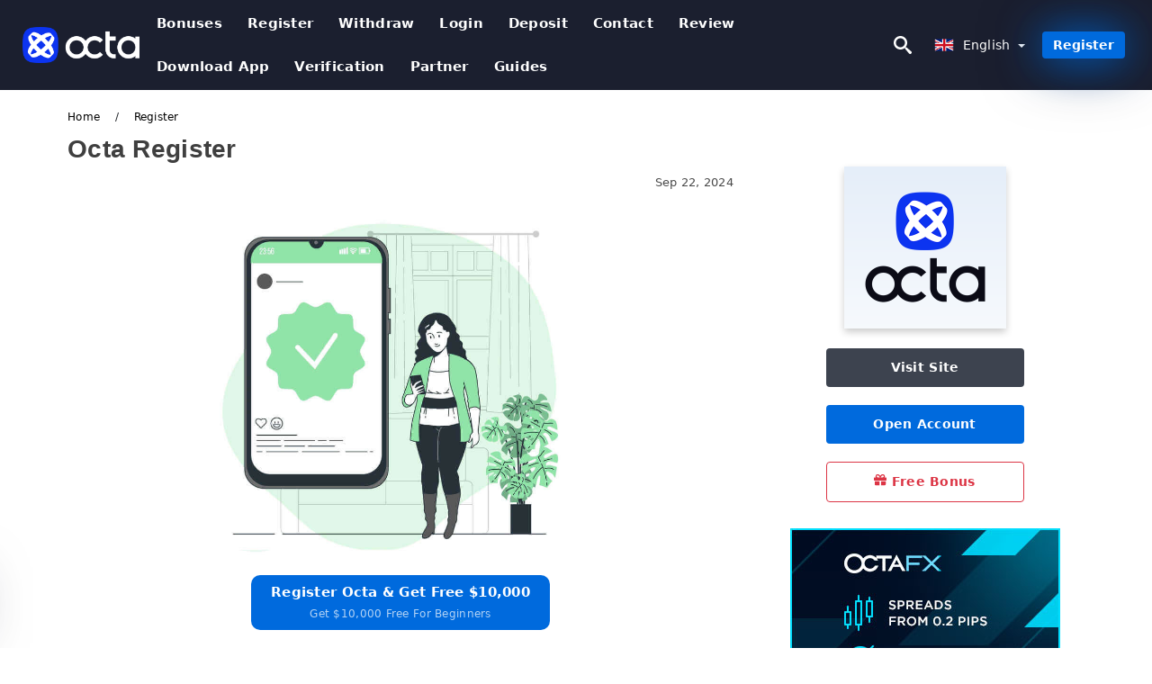

--- FILE ---
content_type: text/html; charset=UTF-8
request_url: https://otaforex.com/register
body_size: 23303
content:
<!DOCTYPE html>
<html  lang="en">

<head>
    <meta charset="utf-8">
    <meta http-equiv="Content-Language" content="en" />
    <meta name="viewport" content="width=device-width, initial-scale=1.0">
            <title>Octa Register</title>
        <meta name="description" content="How to Register Account at Octa How to Register a Trading Account To open a trading account, please, follow the step-by-step instruction: 1. Press the" />
        <meta itemprop="image" content="https://otaforex.com/images/octafx/1727062224382/large/how-to-register-and-verify-account-in-octa.jpg" />
        <link rel="canonical" href="https://otaforex.com/register" />
        <link href="https://otaforex.com/favicon.ico" rel="shortcut icon" type="image/x-icon" />
        <meta name="twitter:card" content="summary" />
        <meta name="twitter:description" content="How to Register Account at Octa How to Register a Trading Account To open a trading account, please, follow the step-by-step instruction: 1. Press the" />
        <meta name="twitter:title" content="Octa Register" />
        <meta name="twitter:image" content="https://otaforex.com/images/octafx/1727062224382/large/how-to-register-and-verify-account-in-octa.jpg" />
        <meta name="twitter:site" content="@otaforex">
        <meta name="twitter:creator" content="@otaforex">
        <meta property="og:type" content="article" />
        <meta property="og:locale" content="en" />
        <meta property="og:site_name" content="Octa Club" />
        <meta property="og:url" itemprop="url" content="https://otaforex.com/register" />
        <meta property="og:image" content="https://otaforex.com/images/octafx/1727062224382/large/how-to-register-and-verify-account-in-octa.jpg" />
        <meta property="og:title" content="Octa Register" />
        <meta property="og:description" content="How to Register Account at Octa How to Register a Trading Account To open a trading account, please, follow the step-by-step instruction: 1. Press the" />
                    <meta property="og:updated_time" content="2024-09-22T21:30:07-07:00" />
            <meta property="article:published_time" content="2024-01-25T11:00:02-08:00" />
            <meta property="article:modified_time" content="2024-09-22T21:30:07-07:00" />
                            <meta name="robots" content="index, follow" />
                <meta name="theme-color" content="#000000" />
        <link rel="icon" href="https://otaforex.com/img/favicon/favicon_48x48.png" type="image/png">
        <link rel="apple-touch-icon" href="https://otaforex.com/img/favicon/app_72x72.png">
        <link rel="apple-touch-icon" sizes="114x114" href="https://otaforex.com/img/favicon/app_114x114.png">
                            <script type="application/ld+json">
                {"@context":"https://schema.org","@type":"Article","mainEntityOfPage":{"@type":"WebPage","@id":"https://otaforex.com/register/"},"headline":"Octa Register","description":"How to Register Account at Octa How to Register a Trading Account To open a trading account, please, follow the step-by-step instruction: 1. Press the","image":{"@type":"ImageObject","url":"https://otaforex.com/images/octafx/1727062224382/original/how-to-register-and-verify-account-in-octa.jpg","width":1400,"height":700},"author":{"@type":"Person","name":"Octa Club","url":"https://otaforex.com/img/admin.png"},"publisher":{"@type":"Organization","name":"Octa Club","logo":{"@type":"ImageObject","url":"https://otaforex.com/img/logo.png","width":250,"height":30}},"datePublished":"2024-01-25T11:00:02-08:00","dateModified":"2024-09-22T21:30:07-07:00","inLanguage":"en"}            </script>
                            <script type="application/ld+json">
                {"@context":"https://schema.org","@type":"BreadcrumbList","itemListElement":[{"@type":"ListItem","position":1,"name":"Octa Club","item":"https://otaforex.com/"},{"@type":"ListItem","position":2,"name":"Register","item":"https://otaforex.com/register/"}]}            </script>
                        <!-- Google Tag Manager -->
<script>(function(w,d,s,l,i){w[l]=w[l]||[];w[l].push({'gtm.start':
new Date().getTime(),event:'gtm.js'});var f=d.getElementsByTagName(s)[0],
j=d.createElement(s),dl=l!='dataLayer'?'&l='+l:'';j.async=true;j.src=
'https://www.googletagmanager.com/gtm.js?id='+i+dl;f.parentNode.insertBefore(j,f);
})(window,document,'script','dataLayer','GTM-MTRTQPV6');</script>
<!-- End Google Tag Manager -->    <link rel="stylesheet" href="https://otaforex.com/css/main/bootstrap3.min.css">
    <link rel="stylesheet" href="https://otaforex.com/css/main/custom.css">
    <script src="https://otaforex.com/js/main/jquery.js"></script>
    <script type='text/javascript'>
        var language = "en";
        var isRotate = "";
        var ajaxUrl = "https://otaforex.com/";
        var ajaxUrlLanguage = "https://otaforex.com/";
        var searchText = "text";
        var isDetail = "1";
        var isIndex = "0";
        var post_code = "";
        if (isDetail == 1) {
            post_code = "000856";
        }
        var gillion = {
            "siteurl": "",
            "loggedin": "",
            "page_loader": "1",
            "notice": "enable",
            "header_animation_dropdown_delay": "1000",
            "header_animation_dropdown": "easeOutQuint",
            "header_animation_dropdown_speed": "300",
            "lightbox_opacity": "0.88",
            "lightbox_transition": "elastic",
            "page_numbers_prev": "Previous",
            "page_numbers_next": "Next",
            "rtl_support": "",
            "footer_parallax": "",
            "social_share": "{\"email\":true,\"twitter\":true,\"facebook\":true,\"whatsapp\":true,\"vkontakte\":true,\"telegram\":true}",
            "text_show_all": "Show All",
            "platform_url": ""
        };
    </script>
</head>

<body class=" home page-template-default page page-id-27183 sh-body-header-sticky sh-bookmarks-style_title sh-title-style1 sh-section-tabs-style1 sh-carousel-style1 sh-carousel-position-title sh-post-categories-style2 sh-review-style1 sh-meta-order-bottom sh-categories-position-image sh-media-icon-style1 sh-wc-labels-off wpb-js-composer js-comp-ver-6.1 vc_responsive">
    <!-- Google Tag Manager (noscript) -->
<noscript><iframe src="https://www.googletagmanager.com/ns.html?id=GTM-MTRTQPV6"
height="0" width="0" style="display:none;visibility:hidden"></iframe></noscript>
<!-- End Google Tag Manager (noscript) -->    <div id="page-container" class=" directionLTR">
        <div class="off-canvas-overlay"></div>
<aside class="off-canvas general-sidebar hide">
    <div class="main-panel navbar-general ">
        <div class="logo-mobile">
            <a title="otaforex.com" href="https://otaforex.com/" class="header-logo-container">
                
<img class="img-fill lazyload logo sh-standard-logo" src="[data-uri]" data-src="https://otaforex.com/img/logo.png" alt="Octa Club" title="Octa Club">
<noscript>
<img class="img-fill img-noscript logo sh-standard-logo" src="https://otaforex.com/img/logo.png" alt="Octa Club" title="Octa Club">
</noscript>            </a>
        </div>
        <div class="sidebar-close">
            <div class="btn off-canvas-toggle btn-span-cl">
                <i class="fa fa-times-circle"></i>
                <svg class="svg-inline--fa" xmlns="http://www.w3.org/2000/svg" viewBox="0 0 512 512">
                    <path d="M256 0c-141.385 0-256 114.615-256 256s114.615 256 256 256 256-114.615 256-256-114.615-256-256-256zM256 464c-114.875 0-208-93.125-208-208s93.125-208 208-208 208 93.125 208 208-93.125 208-208 208z"></path>
                    <path d="M336 128l-80 80-80-80-48 48 80 80-80 80 48 48 80-80 80 80 48-48-80-80 80-80z"></path>
                </svg>
            </div>
        </div>

    </div>

    <div class="sidebar-nav-panel navbar-general">
        <ul id="mobile-menu" class="mobile-menu nav navbar-nav ">
                                <li itemscope="itemscope" itemtype="https://www.schema.org/SiteNavigationElement" class="menu-item menu-item-type-taxonomy menu-item-object-category menu-item-30146 text-capitalize ">
                        <a title="Bonuses" href="https://otaforex.com/bonuses">Bonuses</a>
                    </li>
                                    <li itemscope="itemscope" itemtype="https://www.schema.org/SiteNavigationElement" class="menu-item menu-item-type-taxonomy menu-item-object-category menu-item-30146 text-capitalize ">
                        <a title="Register" href="https://otaforex.com/register">Register</a>
                    </li>
                                    <li itemscope="itemscope" itemtype="https://www.schema.org/SiteNavigationElement" class="menu-item menu-item-type-taxonomy menu-item-object-category menu-item-30146 text-capitalize ">
                        <a title="withdraw" href="https://otaforex.com/withdraw">withdraw</a>
                    </li>
                                    <li itemscope="itemscope" itemtype="https://www.schema.org/SiteNavigationElement" class="menu-item menu-item-type-taxonomy menu-item-object-category menu-item-30146 text-capitalize ">
                        <a title="Login" href="https://otaforex.com/login">Login</a>
                    </li>
                                    <li itemscope="itemscope" itemtype="https://www.schema.org/SiteNavigationElement" class="menu-item menu-item-type-taxonomy menu-item-object-category menu-item-30146 text-capitalize ">
                        <a title="Deposit" href="https://otaforex.com/deposit">Deposit</a>
                    </li>
                                    <li itemscope="itemscope" itemtype="https://www.schema.org/SiteNavigationElement" class="menu-item menu-item-type-taxonomy menu-item-object-category menu-item-30146 text-capitalize ">
                        <a title="Contact" href="https://otaforex.com/contact">Contact</a>
                    </li>
                                    <li itemscope="itemscope" itemtype="https://www.schema.org/SiteNavigationElement" class="menu-item menu-item-type-taxonomy menu-item-object-category menu-item-30146 text-capitalize ">
                        <a title="Review" href="https://otaforex.com/review">Review</a>
                    </li>
                                    <li itemscope="itemscope" itemtype="https://www.schema.org/SiteNavigationElement" class="menu-item menu-item-type-taxonomy menu-item-object-category menu-item-30146 text-capitalize ">
                        <a title="Download App" href="https://otaforex.com/download-app">Download App</a>
                    </li>
                                    <li itemscope="itemscope" itemtype="https://www.schema.org/SiteNavigationElement" class="menu-item menu-item-type-taxonomy menu-item-object-category menu-item-30146 text-capitalize ">
                        <a title="Verification" href="https://otaforex.com/verification">Verification</a>
                    </li>
                                    <li itemscope="itemscope" itemtype="https://www.schema.org/SiteNavigationElement" class="menu-item menu-item-type-taxonomy menu-item-object-category menu-item-30146 text-capitalize ">
                        <a title="Partner" href="https://otaforex.com/partner">Partner</a>
                    </li>
                                    <li itemscope="itemscope" itemtype="https://www.schema.org/SiteNavigationElement" class="menu-item menu-item-type-taxonomy menu-item-object-category menu-item-30146 text-capitalize ">
                        <a title="Guides" href="https://otaforex.com/guides">Guides</a>
                    </li>
                        </ul>
    </div>
    <div class="bt-register-menu-mobile">
        <div class="button-fixed-menu">
            <div class=" su-button-animated-small">
    <a href="https://otaforex.com/octa-register" title="Register Octa" rel="nofollow sponsored noopener" target="_blank" class="btn_start-trading ot-btn ">Register Octa    </a>
</div>
        </div>
    </div>
</aside>
<header class="primary-mobile">
    <nav class="navbar navbar-general navbar-fixed-top ">
        <div class="left-part">
            <ul class="nav">
                <li class="menu-item sh-nav-canas-sidebar">
                    <div class="off-canvas-toggle mobile-menu btn-span-cl">
                        <svg viewBox="0 0 24 24" width="24" height="24" fill="currentColor" class="btn-menu__icon">
                            <path d="M1 6C1 5.44772 1.44772 5 2 5H23C23.5523 5 24 5.44772 24 6C24 6.55228 23.5523 7 23 7H2C1.44772 7 1 6.55228 1 6Z"></path>
                            <path d="M1 12C1 11.4477 1.44772 11 2 11H13C13.5523 11 14 11.4477 14 12C14 12.5523 13.5523 13 13 13H2C1.44772 13 1 12.5523 1 12Z"></path>
                            <path d="M1 18C1 17.4477 1.44772 17 2 17H18C18.5523 17 19 17.4477 19 18C19 18.5523 18.5523 19 18 19H2C1.44772 19 1 18.5523 1 18Z"></path>
                        </svg>
                    </div>
                </li>
            </ul>
            <a title="otaforex.com" href="https://otaforex.com/" class="header-logo-container">
                
<img class="img-fill lazyload logo sh-standard-logo" src="[data-uri]" data-src="https://otaforex.com/img/logo-mobile.png" alt="Octa Club" title="Octa Club">
<noscript>
<img class="img-fill img-noscript logo sh-standard-logo" src="https://otaforex.com/img/logo-mobile.png" alt="Octa Club" title="Octa Club">
</noscript>            </a>
        </div>
        <div class="right-part">
            <ul class="nav sh-nav navbar-right">
                <li class="menu-item sh-nav-search sh-nav-special">
                    <div title="search" class="btn-span-cl" >
                        <svg class="svg-inline--fa" xmlns="http://www.w3.org/2000/svg" viewBox="0 0 512 512">
                            <path d="M496.131 435.698l-121.276-103.147c-12.537-11.283-25.945-16.463-36.776-15.963 28.628-33.534 45.921-77.039 45.921-124.588 0-106.039-85.961-192-192-192s-192 85.961-192 192 85.961 192 192 192c47.549 0 91.054-17.293 124.588-45.922-0.5 10.831 4.68 24.239 15.963 36.776l103.147 121.276c17.661 19.623 46.511 21.277 64.11 3.678s15.946-46.449-3.677-64.11zM192 320c-70.692 0-128-57.308-128-128s57.308-128 128-128 128 57.308 128 128-57.307 128-128 128z"></path>
                        </svg>
                    </div>
                </li>
                <li class="dropdown">
                    
<li class="dropdown  dropdown-language  ">
        <a href="#" class="dropdown-toggle popover-lang" style="display: initial">
         <div class="img-fill lazyload wpml-ls-flag flag-bg flag-bg-small  flag-bg-en"
             data-src="https://otaforex.com/img/flag/flags.png" >
        </div>
        <noscript>
        <div class="img-fill img-noscript wpml-ls-flag flag-bg flag-bg-small  flag-bg-en" style="background-image: url(https://otaforex.com/img/flag/flags.png);">
        </div>
        </noscript>
        
        <span style="text-transform: capitalize;"> English </span> 
        <span class="caret"></span>

    </a>
            <ul class="dropdown-menu " style="display: none;">	
                            <li class="lang-item lang-item-6 lang-item-ru lang-item-first">
                      <a  title="Octa Register" lang="ar" hreflang="ar" href="https://otaforex.com/ar/ysgl">
                        <div class="img-fill lazyload wpml-ls-flag flag-bg flag-bg-small  flag-bg-ar"
                             data-src="https://otaforex.com/img/flag/flags.png" >
                        </div>
                        <noscript>
                        <div class="img-fill img-noscript wpml-ls-flag flag-bg flag-bg-small  flag-bg-ar" style="background-image: url(https://otaforex.com/img/flag/flags.png);">
                        </div>
                        </noscript>
                        <span>العربيّة</span>
                    </a>
                </li>
                                <li class="lang-item lang-item-6 lang-item-ru lang-item-first">
                      <a  title="Octa Register" lang="zh" hreflang="zh" href="https://otaforex.com/zh/deng-ji">
                        <div class="img-fill lazyload wpml-ls-flag flag-bg flag-bg-small  flag-bg-zh"
                             data-src="https://otaforex.com/img/flag/flags.png" >
                        </div>
                        <noscript>
                        <div class="img-fill img-noscript wpml-ls-flag flag-bg flag-bg-small  flag-bg-zh" style="background-image: url(https://otaforex.com/img/flag/flags.png);">
                        </div>
                        </noscript>
                        <span>简体中文</span>
                    </a>
                </li>
                                <li class="lang-item lang-item-6 lang-item-ru lang-item-first">
                      <a  title="Octa Register" lang="hi" hreflang="hi" href="https://otaforex.com/hi/panjaiikaranae-karavaaanaaa">
                        <div class="img-fill lazyload wpml-ls-flag flag-bg flag-bg-small  flag-bg-hi"
                             data-src="https://otaforex.com/img/flag/flags.png" >
                        </div>
                        <noscript>
                        <div class="img-fill img-noscript wpml-ls-flag flag-bg flag-bg-small  flag-bg-hi" style="background-image: url(https://otaforex.com/img/flag/flags.png);">
                        </div>
                        </noscript>
                        <span>हिन्दी</span>
                    </a>
                </li>
                                <li class="lang-item lang-item-6 lang-item-ru lang-item-first">
                      <a  title="Octa Register" lang="id" hreflang="id" href="https://otaforex.com/id/daftar">
                        <div class="img-fill lazyload wpml-ls-flag flag-bg flag-bg-small  flag-bg-id"
                             data-src="https://otaforex.com/img/flag/flags.png" >
                        </div>
                        <noscript>
                        <div class="img-fill img-noscript wpml-ls-flag flag-bg flag-bg-small  flag-bg-id" style="background-image: url(https://otaforex.com/img/flag/flags.png);">
                        </div>
                        </noscript>
                        <span>Indonesia</span>
                    </a>
                </li>
                                <li class="lang-item lang-item-6 lang-item-ru lang-item-first">
                      <a  title="Octa Register" lang="ms" hreflang="ms" href="https://otaforex.com/ms/daftar">
                        <div class="img-fill lazyload wpml-ls-flag flag-bg flag-bg-small  flag-bg-ms"
                             data-src="https://otaforex.com/img/flag/flags.png" >
                        </div>
                        <noscript>
                        <div class="img-fill img-noscript wpml-ls-flag flag-bg flag-bg-small  flag-bg-ms" style="background-image: url(https://otaforex.com/img/flag/flags.png);">
                        </div>
                        </noscript>
                        <span>Melayu</span>
                    </a>
                </li>
                                <li class="lang-item lang-item-6 lang-item-ru lang-item-first">
                      <a  title="Octa Register" lang="fa" hreflang="fa" href="https://otaforex.com/fa/thbt-nam">
                        <div class="img-fill lazyload wpml-ls-flag flag-bg flag-bg-small  flag-bg-fa"
                             data-src="https://otaforex.com/img/flag/flags.png" >
                        </div>
                        <noscript>
                        <div class="img-fill img-noscript wpml-ls-flag flag-bg flag-bg-small  flag-bg-fa" style="background-image: url(https://otaforex.com/img/flag/flags.png);">
                        </div>
                        </noscript>
                        <span>فارسی</span>
                    </a>
                </li>
                                <li class="lang-item lang-item-6 lang-item-ru lang-item-first">
                      <a  title="Octa Register" lang="ur" hreflang="ur" href="https://otaforex.com/ur/rgsttr-kryn">
                        <div class="img-fill lazyload wpml-ls-flag flag-bg flag-bg-small  flag-bg-ur"
                             data-src="https://otaforex.com/img/flag/flags.png" >
                        </div>
                        <noscript>
                        <div class="img-fill img-noscript wpml-ls-flag flag-bg flag-bg-small  flag-bg-ur" style="background-image: url(https://otaforex.com/img/flag/flags.png);">
                        </div>
                        </noscript>
                        <span>اردو</span>
                    </a>
                </li>
                                <li class="lang-item lang-item-6 lang-item-ru lang-item-first">
                      <a  title="Octa Register" lang="bn" hreflang="bn" href="https://otaforex.com/bn/nibndhn">
                        <div class="img-fill lazyload wpml-ls-flag flag-bg flag-bg-small  flag-bg-bn"
                             data-src="https://otaforex.com/img/flag/flags.png" >
                        </div>
                        <noscript>
                        <div class="img-fill img-noscript wpml-ls-flag flag-bg flag-bg-small  flag-bg-bn" style="background-image: url(https://otaforex.com/img/flag/flags.png);">
                        </div>
                        </noscript>
                        <span>বাংলা</span>
                    </a>
                </li>
                                <li class="lang-item lang-item-6 lang-item-ru lang-item-first">
                      <a  title="Octa Register" lang="th" hreflang="th" href="https://otaforex.com/th/lngthaebiiyn">
                        <div class="img-fill lazyload wpml-ls-flag flag-bg flag-bg-small  flag-bg-th"
                             data-src="https://otaforex.com/img/flag/flags.png" >
                        </div>
                        <noscript>
                        <div class="img-fill img-noscript wpml-ls-flag flag-bg flag-bg-small  flag-bg-th" style="background-image: url(https://otaforex.com/img/flag/flags.png);">
                        </div>
                        </noscript>
                        <span>ไทย</span>
                    </a>
                </li>
                                <li class="lang-item lang-item-6 lang-item-ru lang-item-first">
                      <a  title="Octa Register" lang="vi" hreflang="vi" href="https://otaforex.com/vi/dang-ky">
                        <div class="img-fill lazyload wpml-ls-flag flag-bg flag-bg-small  flag-bg-vi"
                             data-src="https://otaforex.com/img/flag/flags.png" >
                        </div>
                        <noscript>
                        <div class="img-fill img-noscript wpml-ls-flag flag-bg flag-bg-small  flag-bg-vi" style="background-image: url(https://otaforex.com/img/flag/flags.png);">
                        </div>
                        </noscript>
                        <span>Tiếng Việt</span>
                    </a>
                </li>
                                <li class="lang-item lang-item-6 lang-item-ru lang-item-first">
                      <a  title="Octa Register" lang="ru" hreflang="ru" href="https://otaforex.com/ru/registr">
                        <div class="img-fill lazyload wpml-ls-flag flag-bg flag-bg-small  flag-bg-ru"
                             data-src="https://otaforex.com/img/flag/flags.png" >
                        </div>
                        <noscript>
                        <div class="img-fill img-noscript wpml-ls-flag flag-bg flag-bg-small  flag-bg-ru" style="background-image: url(https://otaforex.com/img/flag/flags.png);">
                        </div>
                        </noscript>
                        <span>Русский</span>
                    </a>
                </li>
                                <li class="lang-item lang-item-6 lang-item-ru lang-item-first">
                      <a  title="Octa Register" lang="ko" hreflang="ko" href="https://otaforex.com/ko/deungroghada">
                        <div class="img-fill lazyload wpml-ls-flag flag-bg flag-bg-small  flag-bg-ko"
                             data-src="https://otaforex.com/img/flag/flags.png" >
                        </div>
                        <noscript>
                        <div class="img-fill img-noscript wpml-ls-flag flag-bg flag-bg-small  flag-bg-ko" style="background-image: url(https://otaforex.com/img/flag/flags.png);">
                        </div>
                        </noscript>
                        <span>한국어</span>
                    </a>
                </li>
                                <li class="lang-item lang-item-6 lang-item-ru lang-item-first">
                      <a  title="Octa Register" lang="ja" hreflang="ja" href="https://otaforex.com/ja/deng-lu">
                        <div class="img-fill lazyload wpml-ls-flag flag-bg flag-bg-small  flag-bg-ja"
                             data-src="https://otaforex.com/img/flag/flags.png" >
                        </div>
                        <noscript>
                        <div class="img-fill img-noscript wpml-ls-flag flag-bg flag-bg-small  flag-bg-ja" style="background-image: url(https://otaforex.com/img/flag/flags.png);">
                        </div>
                        </noscript>
                        <span>日本語</span>
                    </a>
                </li>
                                <li class="lang-item lang-item-6 lang-item-ru lang-item-first">
                      <a  title="Octa Register" lang="es" hreflang="es" href="https://otaforex.com/es/registro">
                        <div class="img-fill lazyload wpml-ls-flag flag-bg flag-bg-small  flag-bg-es"
                             data-src="https://otaforex.com/img/flag/flags.png" >
                        </div>
                        <noscript>
                        <div class="img-fill img-noscript wpml-ls-flag flag-bg flag-bg-small  flag-bg-es" style="background-image: url(https://otaforex.com/img/flag/flags.png);">
                        </div>
                        </noscript>
                        <span>Español</span>
                    </a>
                </li>
                                <li class="lang-item lang-item-6 lang-item-ru lang-item-first">
                      <a  title="Octa Register" lang="pt" hreflang="pt" href="https://otaforex.com/pt/registro">
                        <div class="img-fill lazyload wpml-ls-flag flag-bg flag-bg-small  flag-bg-pt"
                             data-src="https://otaforex.com/img/flag/flags.png" >
                        </div>
                        <noscript>
                        <div class="img-fill img-noscript wpml-ls-flag flag-bg flag-bg-small  flag-bg-pt" style="background-image: url(https://otaforex.com/img/flag/flags.png);">
                        </div>
                        </noscript>
                        <span>Português</span>
                    </a>
                </li>
                                <li class="lang-item lang-item-6 lang-item-ru lang-item-first">
                      <a  title="Octa Register" lang="it" hreflang="it" href="https://otaforex.com/it/registrati">
                        <div class="img-fill lazyload wpml-ls-flag flag-bg flag-bg-small  flag-bg-it"
                             data-src="https://otaforex.com/img/flag/flags.png" >
                        </div>
                        <noscript>
                        <div class="img-fill img-noscript wpml-ls-flag flag-bg flag-bg-small  flag-bg-it" style="background-image: url(https://otaforex.com/img/flag/flags.png);">
                        </div>
                        </noscript>
                        <span>Italiano</span>
                    </a>
                </li>
                                <li class="lang-item lang-item-6 lang-item-ru lang-item-first">
                      <a  title="Octa Register" lang="fr" hreflang="fr" href="https://otaforex.com/fr/sinscrire">
                        <div class="img-fill lazyload wpml-ls-flag flag-bg flag-bg-small  flag-bg-fr"
                             data-src="https://otaforex.com/img/flag/flags.png" >
                        </div>
                        <noscript>
                        <div class="img-fill img-noscript wpml-ls-flag flag-bg flag-bg-small  flag-bg-fr" style="background-image: url(https://otaforex.com/img/flag/flags.png);">
                        </div>
                        </noscript>
                        <span>Français</span>
                    </a>
                </li>
                                <li class="lang-item lang-item-6 lang-item-ru lang-item-first">
                      <a  title="Octa Register" lang="de" hreflang="de" href="https://otaforex.com/de/registrieren">
                        <div class="img-fill lazyload wpml-ls-flag flag-bg flag-bg-small  flag-bg-de"
                             data-src="https://otaforex.com/img/flag/flags.png" >
                        </div>
                        <noscript>
                        <div class="img-fill img-noscript wpml-ls-flag flag-bg flag-bg-small  flag-bg-de" style="background-image: url(https://otaforex.com/img/flag/flags.png);">
                        </div>
                        </noscript>
                        <span>Deutsch</span>
                    </a>
                </li>
                                <li class="lang-item lang-item-6 lang-item-ru lang-item-first">
                      <a  title="Octa Register" lang="tr" hreflang="tr" href="https://otaforex.com/tr/kayit-ol">
                        <div class="img-fill lazyload wpml-ls-flag flag-bg flag-bg-small  flag-bg-tr"
                             data-src="https://otaforex.com/img/flag/flags.png" >
                        </div>
                        <noscript>
                        <div class="img-fill img-noscript wpml-ls-flag flag-bg flag-bg-small  flag-bg-tr" style="background-image: url(https://otaforex.com/img/flag/flags.png);">
                        </div>
                        </noscript>
                        <span>Türkçe</span>
                    </a>
                </li>
                                <li class="lang-item lang-item-6 lang-item-ru lang-item-first">
                      <a  title="Octa Register" lang="nl" hreflang="nl" href="https://otaforex.com/nl/register">
                        <div class="img-fill lazyload wpml-ls-flag flag-bg flag-bg-small  flag-bg-nl"
                             data-src="https://otaforex.com/img/flag/flags.png" >
                        </div>
                        <noscript>
                        <div class="img-fill img-noscript wpml-ls-flag flag-bg flag-bg-small  flag-bg-nl" style="background-image: url(https://otaforex.com/img/flag/flags.png);">
                        </div>
                        </noscript>
                        <span>Nederlands</span>
                    </a>
                </li>
                                <li class="lang-item lang-item-6 lang-item-ru lang-item-first">
                      <a  title="Octa Register" lang="no" hreflang="no" href="https://otaforex.com/no/registrere">
                        <div class="img-fill lazyload wpml-ls-flag flag-bg flag-bg-small  flag-bg-no"
                             data-src="https://otaforex.com/img/flag/flags.png" >
                        </div>
                        <noscript>
                        <div class="img-fill img-noscript wpml-ls-flag flag-bg flag-bg-small  flag-bg-no" style="background-image: url(https://otaforex.com/img/flag/flags.png);">
                        </div>
                        </noscript>
                        <span>Norsk bokmål</span>
                    </a>
                </li>
                                <li class="lang-item lang-item-6 lang-item-ru lang-item-first">
                      <a  title="Octa Register" lang="sv" hreflang="sv" href="https://otaforex.com/sv/registrera">
                        <div class="img-fill lazyload wpml-ls-flag flag-bg flag-bg-small  flag-bg-sv"
                             data-src="https://otaforex.com/img/flag/flags.png" >
                        </div>
                        <noscript>
                        <div class="img-fill img-noscript wpml-ls-flag flag-bg flag-bg-small  flag-bg-sv" style="background-image: url(https://otaforex.com/img/flag/flags.png);">
                        </div>
                        </noscript>
                        <span>Svenska</span>
                    </a>
                </li>
                                <li class="lang-item lang-item-6 lang-item-ru lang-item-first">
                      <a  title="Octa Register" lang="ta" hreflang="ta" href="https://otaforex.com/ta/ptivu">
                        <div class="img-fill lazyload wpml-ls-flag flag-bg flag-bg-small  flag-bg-ta"
                             data-src="https://otaforex.com/img/flag/flags.png" >
                        </div>
                        <noscript>
                        <div class="img-fill img-noscript wpml-ls-flag flag-bg flag-bg-small  flag-bg-ta" style="background-image: url(https://otaforex.com/img/flag/flags.png);">
                        </div>
                        </noscript>
                        <span>Tamil</span>
                    </a>
                </li>
                                <li class="lang-item lang-item-6 lang-item-ru lang-item-first">
                      <a  title="Octa Register" lang="pl" hreflang="pl" href="https://otaforex.com/pl/zarejestrowac">
                        <div class="img-fill lazyload wpml-ls-flag flag-bg flag-bg-small  flag-bg-pl"
                             data-src="https://otaforex.com/img/flag/flags.png" >
                        </div>
                        <noscript>
                        <div class="img-fill img-noscript wpml-ls-flag flag-bg flag-bg-small  flag-bg-pl" style="background-image: url(https://otaforex.com/img/flag/flags.png);">
                        </div>
                        </noscript>
                        <span>Polski</span>
                    </a>
                </li>
                                <li class="lang-item lang-item-6 lang-item-ru lang-item-first">
                      <a  title="Octa Register" lang="tl" hreflang="tl" href="https://otaforex.com/tl/magrehistro">
                        <div class="img-fill lazyload wpml-ls-flag flag-bg flag-bg-small  flag-bg-tl"
                             data-src="https://otaforex.com/img/flag/flags.png" >
                        </div>
                        <noscript>
                        <div class="img-fill img-noscript wpml-ls-flag flag-bg flag-bg-small  flag-bg-tl" style="background-image: url(https://otaforex.com/img/flag/flags.png);">
                        </div>
                        </noscript>
                        <span>Filipino</span>
                    </a>
                </li>
                                <li class="lang-item lang-item-6 lang-item-ru lang-item-first">
                      <a  title="Octa Register" lang="ro" hreflang="ro" href="https://otaforex.com/ro/inregistreaza-te">
                        <div class="img-fill lazyload wpml-ls-flag flag-bg flag-bg-small  flag-bg-ro"
                             data-src="https://otaforex.com/img/flag/flags.png" >
                        </div>
                        <noscript>
                        <div class="img-fill img-noscript wpml-ls-flag flag-bg flag-bg-small  flag-bg-ro" style="background-image: url(https://otaforex.com/img/flag/flags.png);">
                        </div>
                        </noscript>
                        <span>Română</span>
                    </a>
                </li>
                                <li class="lang-item lang-item-6 lang-item-ru lang-item-first">
                      <a  title="Octa Register" lang="sk" hreflang="sk" href="https://otaforex.com/sk/registrovat">
                        <div class="img-fill lazyload wpml-ls-flag flag-bg flag-bg-small  flag-bg-sk"
                             data-src="https://otaforex.com/img/flag/flags.png" >
                        </div>
                        <noscript>
                        <div class="img-fill img-noscript wpml-ls-flag flag-bg flag-bg-small  flag-bg-sk" style="background-image: url(https://otaforex.com/img/flag/flags.png);">
                        </div>
                        </noscript>
                        <span>Slovenčina</span>
                    </a>
                </li>
                                <li class="lang-item lang-item-6 lang-item-ru lang-item-first">
                      <a  title="Octa Register" lang="zu" hreflang="zu" href="https://otaforex.com/zu/bhalisa">
                        <div class="img-fill lazyload wpml-ls-flag flag-bg flag-bg-small  flag-bg-zu"
                             data-src="https://otaforex.com/img/flag/flags.png" >
                        </div>
                        <noscript>
                        <div class="img-fill img-noscript wpml-ls-flag flag-bg flag-bg-small  flag-bg-zu" style="background-image: url(https://otaforex.com/img/flag/flags.png);">
                        </div>
                        </noscript>
                        <span>Zulu</span>
                    </a>
                </li>
                                <li class="lang-item lang-item-6 lang-item-ru lang-item-first">
                      <a  title="Octa Register" lang="sl" hreflang="sl" href="https://otaforex.com/sl/registrirajte-se">
                        <div class="img-fill lazyload wpml-ls-flag flag-bg flag-bg-small  flag-bg-sl"
                             data-src="https://otaforex.com/img/flag/flags.png" >
                        </div>
                        <noscript>
                        <div class="img-fill img-noscript wpml-ls-flag flag-bg flag-bg-small  flag-bg-sl" style="background-image: url(https://otaforex.com/img/flag/flags.png);">
                        </div>
                        </noscript>
                        <span>Slovenščina</span>
                    </a>
                </li>
                                <li class="lang-item lang-item-6 lang-item-ru lang-item-first">
                      <a  title="Octa Register" lang="lv" hreflang="lv" href="https://otaforex.com/lv/registreties">
                        <div class="img-fill lazyload wpml-ls-flag flag-bg flag-bg-small  flag-bg-lv"
                             data-src="https://otaforex.com/img/flag/flags.png" >
                        </div>
                        <noscript>
                        <div class="img-fill img-noscript wpml-ls-flag flag-bg flag-bg-small  flag-bg-lv" style="background-image: url(https://otaforex.com/img/flag/flags.png);">
                        </div>
                        </noscript>
                        <span>latviešu valoda</span>
                    </a>
                </li>
                                <li class="lang-item lang-item-6 lang-item-ru lang-item-first">
                      <a  title="Octa Register" lang="cs" hreflang="cs" href="https://otaforex.com/cs/registrovat">
                        <div class="img-fill lazyload wpml-ls-flag flag-bg flag-bg-small  flag-bg-cs"
                             data-src="https://otaforex.com/img/flag/flags.png" >
                        </div>
                        <noscript>
                        <div class="img-fill img-noscript wpml-ls-flag flag-bg flag-bg-small  flag-bg-cs" style="background-image: url(https://otaforex.com/img/flag/flags.png);">
                        </div>
                        </noscript>
                        <span>Čeština</span>
                    </a>
                </li>
                                <li class="lang-item lang-item-6 lang-item-ru lang-item-first">
                      <a  title="Octa Register" lang="rw" hreflang="rw" href="https://otaforex.com/rw/iyandikishe">
                        <div class="img-fill lazyload wpml-ls-flag flag-bg flag-bg-small  flag-bg-rw"
                             data-src="https://otaforex.com/img/flag/flags.png" >
                        </div>
                        <noscript>
                        <div class="img-fill img-noscript wpml-ls-flag flag-bg flag-bg-small  flag-bg-rw" style="background-image: url(https://otaforex.com/img/flag/flags.png);">
                        </div>
                        </noscript>
                        <span>Kinyarwanda</span>
                    </a>
                </li>
                                <li class="lang-item lang-item-6 lang-item-ru lang-item-first">
                      <a  title="Octa Register" lang="uk" hreflang="uk" href="https://otaforex.com/uk/zarejestruvatisia">
                        <div class="img-fill lazyload wpml-ls-flag flag-bg flag-bg-small  flag-bg-uk"
                             data-src="https://otaforex.com/img/flag/flags.png" >
                        </div>
                        <noscript>
                        <div class="img-fill img-noscript wpml-ls-flag flag-bg flag-bg-small  flag-bg-uk" style="background-image: url(https://otaforex.com/img/flag/flags.png);">
                        </div>
                        </noscript>
                        <span>Українська</span>
                    </a>
                </li>
                                <li class="lang-item lang-item-6 lang-item-ru lang-item-first">
                      <a  title="Octa Register" lang="bg" hreflang="bg" href="https://otaforex.com/bg/registriram">
                        <div class="img-fill lazyload wpml-ls-flag flag-bg flag-bg-small  flag-bg-bg"
                             data-src="https://otaforex.com/img/flag/flags.png" >
                        </div>
                        <noscript>
                        <div class="img-fill img-noscript wpml-ls-flag flag-bg flag-bg-small  flag-bg-bg" style="background-image: url(https://otaforex.com/img/flag/flags.png);">
                        </div>
                        </noscript>
                        <span>Български</span>
                    </a>
                </li>
                                <li class="lang-item lang-item-6 lang-item-ru lang-item-first">
                      <a  title="Octa Register" lang="da" hreflang="da" href="https://otaforex.com/da/tilmeld">
                        <div class="img-fill lazyload wpml-ls-flag flag-bg flag-bg-small  flag-bg-da"
                             data-src="https://otaforex.com/img/flag/flags.png" >
                        </div>
                        <noscript>
                        <div class="img-fill img-noscript wpml-ls-flag flag-bg flag-bg-small  flag-bg-da" style="background-image: url(https://otaforex.com/img/flag/flags.png);">
                        </div>
                        </noscript>
                        <span>Dansk</span>
                    </a>
                </li>
                                <li class="lang-item lang-item-6 lang-item-ru lang-item-first">
                      <a  title="Octa Register" lang="sw" hreflang="sw" href="https://otaforex.com/sw/sajili">
                        <div class="img-fill lazyload wpml-ls-flag flag-bg flag-bg-small  flag-bg-sw"
                             data-src="https://otaforex.com/img/flag/flags.png" >
                        </div>
                        <noscript>
                        <div class="img-fill img-noscript wpml-ls-flag flag-bg flag-bg-small  flag-bg-sw" style="background-image: url(https://otaforex.com/img/flag/flags.png);">
                        </div>
                        </noscript>
                        <span>Kiswahili</span>
                    </a>
                </li>
                                <li class="lang-item lang-item-6 lang-item-ru lang-item-first">
                      <a  title="Octa Register" lang="ka" hreflang="ka" href="https://otaforex.com/ka/registratsia">
                        <div class="img-fill lazyload wpml-ls-flag flag-bg flag-bg-small  flag-bg-ka"
                             data-src="https://otaforex.com/img/flag/flags.png" >
                        </div>
                        <noscript>
                        <div class="img-fill img-noscript wpml-ls-flag flag-bg flag-bg-small  flag-bg-ka" style="background-image: url(https://otaforex.com/img/flag/flags.png);">
                        </div>
                        </noscript>
                        <span>ქართული</span>
                    </a>
                </li>
                                <li class="lang-item lang-item-6 lang-item-ru lang-item-first">
                      <a  title="Octa Register" lang="kk" hreflang="kk" href="https://otaforex.com/kk/tirkelu">
                        <div class="img-fill lazyload wpml-ls-flag flag-bg flag-bg-small  flag-bg-kk"
                             data-src="https://otaforex.com/img/flag/flags.png" >
                        </div>
                        <noscript>
                        <div class="img-fill img-noscript wpml-ls-flag flag-bg flag-bg-small  flag-bg-kk" style="background-image: url(https://otaforex.com/img/flag/flags.png);">
                        </div>
                        </noscript>
                        <span>Қазақша</span>
                    </a>
                </li>
                                <li class="lang-item lang-item-6 lang-item-ru lang-item-first">
                      <a  title="Octa Register" lang="fi" hreflang="fi" href="https://otaforex.com/fi/rekisteroidy">
                        <div class="img-fill lazyload wpml-ls-flag flag-bg flag-bg-small  flag-bg-fi"
                             data-src="https://otaforex.com/img/flag/flags.png" >
                        </div>
                        <noscript>
                        <div class="img-fill img-noscript wpml-ls-flag flag-bg flag-bg-small  flag-bg-fi" style="background-image: url(https://otaforex.com/img/flag/flags.png);">
                        </div>
                        </noscript>
                        <span>Suomen kieli</span>
                    </a>
                </li>
                                <li class="lang-item lang-item-6 lang-item-ru lang-item-first">
                      <a  title="Octa Register" lang="he" hreflang="he" href="https://otaforex.com/he/hyrshm">
                        <div class="img-fill lazyload wpml-ls-flag flag-bg flag-bg-small  flag-bg-he"
                             data-src="https://otaforex.com/img/flag/flags.png" >
                        </div>
                        <noscript>
                        <div class="img-fill img-noscript wpml-ls-flag flag-bg flag-bg-small  flag-bg-he" style="background-image: url(https://otaforex.com/img/flag/flags.png);">
                        </div>
                        </noscript>
                        <span>עברית</span>
                    </a>
                </li>
                                <li class="lang-item lang-item-6 lang-item-ru lang-item-first">
                      <a  title="Octa Register" lang="af" hreflang="af" href="https://otaforex.com/af/registreer">
                        <div class="img-fill lazyload wpml-ls-flag flag-bg flag-bg-small  flag-bg-af"
                             data-src="https://otaforex.com/img/flag/flags.png" >
                        </div>
                        <noscript>
                        <div class="img-fill img-noscript wpml-ls-flag flag-bg flag-bg-small  flag-bg-af" style="background-image: url(https://otaforex.com/img/flag/flags.png);">
                        </div>
                        </noscript>
                        <span>Afrikaans</span>
                    </a>
                </li>
                                <li class="lang-item lang-item-6 lang-item-ru lang-item-first">
                      <a  title="Octa Register" lang="hy" hreflang="hy" href="https://otaforex.com/hy/grancvel">
                        <div class="img-fill lazyload wpml-ls-flag flag-bg flag-bg-small  flag-bg-hy"
                             data-src="https://otaforex.com/img/flag/flags.png" >
                        </div>
                        <noscript>
                        <div class="img-fill img-noscript wpml-ls-flag flag-bg flag-bg-small  flag-bg-hy" style="background-image: url(https://otaforex.com/img/flag/flags.png);">
                        </div>
                        </noscript>
                        <span>Հայերեն</span>
                    </a>
                </li>
                                <li class="lang-item lang-item-6 lang-item-ru lang-item-first">
                      <a  title="Octa Register" lang="az" hreflang="az" href="https://otaforex.com/az/qeydiyyatdan-kecin">
                        <div class="img-fill lazyload wpml-ls-flag flag-bg flag-bg-small  flag-bg-az"
                             data-src="https://otaforex.com/img/flag/flags.png" >
                        </div>
                        <noscript>
                        <div class="img-fill img-noscript wpml-ls-flag flag-bg flag-bg-small  flag-bg-az" style="background-image: url(https://otaforex.com/img/flag/flags.png);">
                        </div>
                        </noscript>
                        <span>آذربايجان</span>
                    </a>
                </li>
                                <li class="lang-item lang-item-6 lang-item-ru lang-item-first">
                      <a  title="Octa Register" lang="lb" hreflang="lb" href="https://otaforex.com/lb/aschreiwen">
                        <div class="img-fill lazyload wpml-ls-flag flag-bg flag-bg-small  flag-bg-lb"
                             data-src="https://otaforex.com/img/flag/flags.png" >
                        </div>
                        <noscript>
                        <div class="img-fill img-noscript wpml-ls-flag flag-bg flag-bg-small  flag-bg-lb" style="background-image: url(https://otaforex.com/img/flag/flags.png);">
                        </div>
                        </noscript>
                        <span>Lëtzebuergesch</span>
                    </a>
                </li>
                                <li class="lang-item lang-item-6 lang-item-ru lang-item-first">
                      <a  title="Octa Register" lang="ga" hreflang="ga" href="https://otaforex.com/ga/clar">
                        <div class="img-fill lazyload wpml-ls-flag flag-bg flag-bg-small  flag-bg-ga"
                             data-src="https://otaforex.com/img/flag/flags.png" >
                        </div>
                        <noscript>
                        <div class="img-fill img-noscript wpml-ls-flag flag-bg flag-bg-small  flag-bg-ga" style="background-image: url(https://otaforex.com/img/flag/flags.png);">
                        </div>
                        </noscript>
                        <span>Gaeilge</span>
                    </a>
                </li>
                                <li class="lang-item lang-item-6 lang-item-ru lang-item-first">
                      <a  title="Octa Register" lang="mi" hreflang="mi" href="https://otaforex.com/mi/rehita">
                        <div class="img-fill lazyload wpml-ls-flag flag-bg flag-bg-small  flag-bg-mi"
                             data-src="https://otaforex.com/img/flag/flags.png" >
                        </div>
                        <noscript>
                        <div class="img-fill img-noscript wpml-ls-flag flag-bg flag-bg-small  flag-bg-mi" style="background-image: url(https://otaforex.com/img/flag/flags.png);">
                        </div>
                        </noscript>
                        <span>Maori</span>
                    </a>
                </li>
                                <li class="lang-item lang-item-6 lang-item-ru lang-item-first">
                      <a  title="Octa Register" lang="be" hreflang="be" href="https://otaforex.com/be/zaregistruicesia">
                        <div class="img-fill lazyload wpml-ls-flag flag-bg flag-bg-small  flag-bg-be"
                             data-src="https://otaforex.com/img/flag/flags.png" >
                        </div>
                        <noscript>
                        <div class="img-fill img-noscript wpml-ls-flag flag-bg flag-bg-small  flag-bg-be" style="background-image: url(https://otaforex.com/img/flag/flags.png);">
                        </div>
                        </noscript>
                        <span>Беларуская</span>
                    </a>
                </li>
                                <li class="lang-item lang-item-6 lang-item-ru lang-item-first">
                      <a  title="Octa Register" lang="am" hreflang="am" href="https://otaforex.com/am/yemazegabu">
                        <div class="img-fill lazyload wpml-ls-flag flag-bg flag-bg-small  flag-bg-am"
                             data-src="https://otaforex.com/img/flag/flags.png" >
                        </div>
                        <noscript>
                        <div class="img-fill img-noscript wpml-ls-flag flag-bg flag-bg-small  flag-bg-am" style="background-image: url(https://otaforex.com/img/flag/flags.png);">
                        </div>
                        </noscript>
                        <span>አማርኛ</span>
                    </a>
                </li>
                                <li class="lang-item lang-item-6 lang-item-ru lang-item-first">
                      <a  title="Octa Register" lang="tk" hreflang="tk" href="https://otaforex.com/tk/hasaba-al">
                        <div class="img-fill lazyload wpml-ls-flag flag-bg flag-bg-small  flag-bg-tk"
                             data-src="https://otaforex.com/img/flag/flags.png" >
                        </div>
                        <noscript>
                        <div class="img-fill img-noscript wpml-ls-flag flag-bg flag-bg-small  flag-bg-tk" style="background-image: url(https://otaforex.com/img/flag/flags.png);">
                        </div>
                        </noscript>
                        <span>Туркмен</span>
                    </a>
                </li>
                                <li class="lang-item lang-item-6 lang-item-ru lang-item-first">
                      <a  title="Octa Register" lang="uz" hreflang="uz" href="https://otaforex.com/uz/ro-yxatdan-o-tish">
                        <div class="img-fill lazyload wpml-ls-flag flag-bg flag-bg-small  flag-bg-uz"
                             data-src="https://otaforex.com/img/flag/flags.png" >
                        </div>
                        <noscript>
                        <div class="img-fill img-noscript wpml-ls-flag flag-bg flag-bg-small  flag-bg-uz" style="background-image: url(https://otaforex.com/img/flag/flags.png);">
                        </div>
                        </noscript>
                        <span>Ўзбек</span>
                    </a>
                </li>
                                <li class="lang-item lang-item-6 lang-item-ru lang-item-first">
                      <a  title="Octa Register" lang="so" hreflang="so" href="https://otaforex.com/so/is-diwaangeli">
                        <div class="img-fill lazyload wpml-ls-flag flag-bg flag-bg-small  flag-bg-so"
                             data-src="https://otaforex.com/img/flag/flags.png" >
                        </div>
                        <noscript>
                        <div class="img-fill img-noscript wpml-ls-flag flag-bg flag-bg-small  flag-bg-so" style="background-image: url(https://otaforex.com/img/flag/flags.png);">
                        </div>
                        </noscript>
                        <span>Soomaaliga</span>
                    </a>
                </li>
                                <li class="lang-item lang-item-6 lang-item-ru lang-item-first">
                      <a  title="Octa Register" lang="mg" hreflang="mg" href="https://otaforex.com/mg/hisoratra-anarana">
                        <div class="img-fill lazyload wpml-ls-flag flag-bg flag-bg-small  flag-bg-mg"
                             data-src="https://otaforex.com/img/flag/flags.png" >
                        </div>
                        <noscript>
                        <div class="img-fill img-noscript wpml-ls-flag flag-bg flag-bg-small  flag-bg-mg" style="background-image: url(https://otaforex.com/img/flag/flags.png);">
                        </div>
                        </noscript>
                        <span>Malagasy</span>
                    </a>
                </li>
                                <li class="lang-item lang-item-6 lang-item-ru lang-item-first">
                      <a  title="Octa Register" lang="mn" hreflang="mn" href="https://otaforex.com/mn/burtguulex">
                        <div class="img-fill lazyload wpml-ls-flag flag-bg flag-bg-small  flag-bg-mn"
                             data-src="https://otaforex.com/img/flag/flags.png" >
                        </div>
                        <noscript>
                        <div class="img-fill img-noscript wpml-ls-flag flag-bg flag-bg-small  flag-bg-mn" style="background-image: url(https://otaforex.com/img/flag/flags.png);">
                        </div>
                        </noscript>
                        <span>Монгол</span>
                    </a>
                </li>
                                <li class="lang-item lang-item-6 lang-item-ru lang-item-first">
                      <a  title="Octa Register" lang="ky" hreflang="ky" href="https://otaforex.com/ky/kattoo">
                        <div class="img-fill lazyload wpml-ls-flag flag-bg flag-bg-small  flag-bg-ky"
                             data-src="https://otaforex.com/img/flag/flags.png" >
                        </div>
                        <noscript>
                        <div class="img-fill img-noscript wpml-ls-flag flag-bg flag-bg-small  flag-bg-ky" style="background-image: url(https://otaforex.com/img/flag/flags.png);">
                        </div>
                        </noscript>
                        <span>Кыргызча</span>
                    </a>
                </li>
                                <li class="lang-item lang-item-6 lang-item-ru lang-item-first">
                      <a  title="Octa Register" lang="km" hreflang="km" href="https://otaforex.com/km/cuhjhmooh">
                        <div class="img-fill lazyload wpml-ls-flag flag-bg flag-bg-small  flag-bg-km"
                             data-src="https://otaforex.com/img/flag/flags.png" >
                        </div>
                        <noscript>
                        <div class="img-fill img-noscript wpml-ls-flag flag-bg flag-bg-small  flag-bg-km" style="background-image: url(https://otaforex.com/img/flag/flags.png);">
                        </div>
                        </noscript>
                        <span>ភាសាខ្មែរ</span>
                    </a>
                </li>
                                <li class="lang-item lang-item-6 lang-item-ru lang-item-first">
                      <a  title="Octa Register" lang="lo" hreflang="lo" href="https://otaforex.com/lo/longthabnyn">
                        <div class="img-fill lazyload wpml-ls-flag flag-bg flag-bg-small  flag-bg-lo"
                             data-src="https://otaforex.com/img/flag/flags.png" >
                        </div>
                        <noscript>
                        <div class="img-fill img-noscript wpml-ls-flag flag-bg flag-bg-small  flag-bg-lo" style="background-image: url(https://otaforex.com/img/flag/flags.png);">
                        </div>
                        </noscript>
                        <span>ລາວ</span>
                    </a>
                </li>
                                <li class="lang-item lang-item-6 lang-item-ru lang-item-first">
                      <a  title="Octa Register" lang="hr" hreflang="hr" href="https://otaforex.com/hr/registar">
                        <div class="img-fill lazyload wpml-ls-flag flag-bg flag-bg-small  flag-bg-hr"
                             data-src="https://otaforex.com/img/flag/flags.png" >
                        </div>
                        <noscript>
                        <div class="img-fill img-noscript wpml-ls-flag flag-bg flag-bg-small  flag-bg-hr" style="background-image: url(https://otaforex.com/img/flag/flags.png);">
                        </div>
                        </noscript>
                        <span>Hrvatski</span>
                    </a>
                </li>
                                <li class="lang-item lang-item-6 lang-item-ru lang-item-first">
                      <a  title="Octa Register" lang="lt" hreflang="lt" href="https://otaforex.com/lt/registruotis">
                        <div class="img-fill lazyload wpml-ls-flag flag-bg flag-bg-small  flag-bg-lt"
                             data-src="https://otaforex.com/img/flag/flags.png" >
                        </div>
                        <noscript>
                        <div class="img-fill img-noscript wpml-ls-flag flag-bg flag-bg-small  flag-bg-lt" style="background-image: url(https://otaforex.com/img/flag/flags.png);">
                        </div>
                        </noscript>
                        <span>Lietuvių</span>
                    </a>
                </li>
                                <li class="lang-item lang-item-6 lang-item-ru lang-item-first">
                      <a  title="Octa Register" lang="si" hreflang="si" href="https://otaforex.com/si/liyaapdinci-krnn">
                        <div class="img-fill lazyload wpml-ls-flag flag-bg flag-bg-small  flag-bg-si"
                             data-src="https://otaforex.com/img/flag/flags.png" >
                        </div>
                        <noscript>
                        <div class="img-fill img-noscript wpml-ls-flag flag-bg flag-bg-small  flag-bg-si" style="background-image: url(https://otaforex.com/img/flag/flags.png);">
                        </div>
                        </noscript>
                        <span>සිංහල</span>
                    </a>
                </li>
                                <li class="lang-item lang-item-6 lang-item-ru lang-item-first">
                      <a  title="Octa Register" lang="sr" hreflang="sr" href="https://otaforex.com/sr/registrovati">
                        <div class="img-fill lazyload wpml-ls-flag flag-bg flag-bg-small  flag-bg-sr"
                             data-src="https://otaforex.com/img/flag/flags.png" >
                        </div>
                        <noscript>
                        <div class="img-fill img-noscript wpml-ls-flag flag-bg flag-bg-small  flag-bg-sr" style="background-image: url(https://otaforex.com/img/flag/flags.png);">
                        </div>
                        </noscript>
                        <span>Српски</span>
                    </a>
                </li>
                                <li class="lang-item lang-item-6 lang-item-ru lang-item-first">
                      <a  title="Octa Register" lang="ceb" hreflang="ceb" href="https://otaforex.com/ceb/pagrehistro">
                        <div class="img-fill lazyload wpml-ls-flag flag-bg flag-bg-small  flag-bg-ceb"
                             data-src="https://otaforex.com/img/flag/flags.png" >
                        </div>
                        <noscript>
                        <div class="img-fill img-noscript wpml-ls-flag flag-bg flag-bg-small  flag-bg-ceb" style="background-image: url(https://otaforex.com/img/flag/flags.png);">
                        </div>
                        </noscript>
                        <span>Cebuano</span>
                    </a>
                </li>
                                <li class="lang-item lang-item-6 lang-item-ru lang-item-first">
                      <a  title="Octa Register" lang="sq" hreflang="sq" href="https://otaforex.com/sq/regjistrohu">
                        <div class="img-fill lazyload wpml-ls-flag flag-bg flag-bg-small  flag-bg-sq"
                             data-src="https://otaforex.com/img/flag/flags.png" >
                        </div>
                        <noscript>
                        <div class="img-fill img-noscript wpml-ls-flag flag-bg flag-bg-small  flag-bg-sq" style="background-image: url(https://otaforex.com/img/flag/flags.png);">
                        </div>
                        </noscript>
                        <span>Shqip</span>
                    </a>
                </li>
                                <li class="lang-item lang-item-6 lang-item-ru lang-item-first">
                      <a  title="Octa Register" lang="zh-TW" hreflang="zh-TW" href="https://otaforex.com/zh-TW/deng-ji">
                        <div class="img-fill lazyload wpml-ls-flag flag-bg flag-bg-small  flag-bg-zh-TW"
                             data-src="https://otaforex.com/img/flag/flags.png" >
                        </div>
                        <noscript>
                        <div class="img-fill img-noscript wpml-ls-flag flag-bg flag-bg-small  flag-bg-zh-TW" style="background-image: url(https://otaforex.com/img/flag/flags.png);">
                        </div>
                        </noscript>
                        <span>中文（台灣）</span>
                    </a>
                </li>
                                <li class="lang-item lang-item-6 lang-item-ru lang-item-first">
                      <a  title="Octa Register" lang="hu" hreflang="hu" href="https://otaforex.com/hu/regisztracio">
                        <div class="img-fill lazyload wpml-ls-flag flag-bg flag-bg-small  flag-bg-hu"
                             data-src="https://otaforex.com/img/flag/flags.png" >
                        </div>
                        <noscript>
                        <div class="img-fill img-noscript wpml-ls-flag flag-bg flag-bg-small  flag-bg-hu" style="background-image: url(https://otaforex.com/img/flag/flags.png);">
                        </div>
                        </noscript>
                        <span>Magyar</span>
                    </a>
                </li>
                                <li class="lang-item lang-item-6 lang-item-ru lang-item-first">
                      <a  title="Octa Register" lang="st" hreflang="st" href="https://otaforex.com/st/ngodisa">
                        <div class="img-fill lazyload wpml-ls-flag flag-bg flag-bg-small  flag-bg-st"
                             data-src="https://otaforex.com/img/flag/flags.png" >
                        </div>
                        <noscript>
                        <div class="img-fill img-noscript wpml-ls-flag flag-bg flag-bg-small  flag-bg-st" style="background-image: url(https://otaforex.com/img/flag/flags.png);">
                        </div>
                        </noscript>
                        <span>Sesotho</span>
                    </a>
                </li>
                                <li class="lang-item lang-item-6 lang-item-ru lang-item-first">
                      <a  title="Octa Register" lang="et" hreflang="et" href="https://otaforex.com/et/registreeri">
                        <div class="img-fill lazyload wpml-ls-flag flag-bg flag-bg-small  flag-bg-et"
                             data-src="https://otaforex.com/img/flag/flags.png" >
                        </div>
                        <noscript>
                        <div class="img-fill img-noscript wpml-ls-flag flag-bg flag-bg-small  flag-bg-et" style="background-image: url(https://otaforex.com/img/flag/flags.png);">
                        </div>
                        </noscript>
                        <span>eesti keel</span>
                    </a>
                </li>
                                <li class="lang-item lang-item-6 lang-item-ru lang-item-first">
                      <a  title="Octa Register" lang="mt" hreflang="mt" href="https://otaforex.com/mt/irregistra">
                        <div class="img-fill lazyload wpml-ls-flag flag-bg flag-bg-small  flag-bg-mt"
                             data-src="https://otaforex.com/img/flag/flags.png" >
                        </div>
                        <noscript>
                        <div class="img-fill img-noscript wpml-ls-flag flag-bg flag-bg-small  flag-bg-mt" style="background-image: url(https://otaforex.com/img/flag/flags.png);">
                        </div>
                        </noscript>
                        <span>Malti</span>
                    </a>
                </li>
                                <li class="lang-item lang-item-6 lang-item-ru lang-item-first">
                      <a  title="Octa Register" lang="mk" hreflang="mk" href="https://otaforex.com/mk/registrirajte-se">
                        <div class="img-fill lazyload wpml-ls-flag flag-bg flag-bg-small  flag-bg-mk"
                             data-src="https://otaforex.com/img/flag/flags.png" >
                        </div>
                        <noscript>
                        <div class="img-fill img-noscript wpml-ls-flag flag-bg flag-bg-small  flag-bg-mk" style="background-image: url(https://otaforex.com/img/flag/flags.png);">
                        </div>
                        </noscript>
                        <span>Македонски</span>
                    </a>
                </li>
                                <li class="lang-item lang-item-6 lang-item-ru lang-item-first">
                      <a  title="Octa Register" lang="ca" hreflang="ca" href="https://otaforex.com/ca/registrat">
                        <div class="img-fill lazyload wpml-ls-flag flag-bg flag-bg-small  flag-bg-ca"
                             data-src="https://otaforex.com/img/flag/flags.png" >
                        </div>
                        <noscript>
                        <div class="img-fill img-noscript wpml-ls-flag flag-bg flag-bg-small  flag-bg-ca" style="background-image: url(https://otaforex.com/img/flag/flags.png);">
                        </div>
                        </noscript>
                        <span>Català</span>
                    </a>
                </li>
                                <li class="lang-item lang-item-6 lang-item-ru lang-item-first">
                      <a  title="Octa Register" lang="tg" hreflang="tg" href="https://otaforex.com/tg/baqaidgiri">
                        <div class="img-fill lazyload wpml-ls-flag flag-bg flag-bg-small  flag-bg-tg"
                             data-src="https://otaforex.com/img/flag/flags.png" >
                        </div>
                        <noscript>
                        <div class="img-fill img-noscript wpml-ls-flag flag-bg flag-bg-small  flag-bg-tg" style="background-image: url(https://otaforex.com/img/flag/flags.png);">
                        </div>
                        </noscript>
                        <span>забо́ни тоҷикӣ́</span>
                    </a>
                </li>
                                <li class="lang-item lang-item-6 lang-item-ru lang-item-first">
                      <a  title="Octa Register" lang="ne" hreflang="ne" href="https://otaforex.com/ne/tharataaa-garanauhaosa">
                        <div class="img-fill lazyload wpml-ls-flag flag-bg flag-bg-small  flag-bg-ne"
                             data-src="https://otaforex.com/img/flag/flags.png" >
                        </div>
                        <noscript>
                        <div class="img-fill img-noscript wpml-ls-flag flag-bg flag-bg-small  flag-bg-ne" style="background-image: url(https://otaforex.com/img/flag/flags.png);">
                        </div>
                        </noscript>
                        <span>नेपाली</span>
                    </a>
                </li>
                                <li class="lang-item lang-item-6 lang-item-ru lang-item-first">
                      <a  title="Octa Register" lang="my" hreflang="my" href="https://otaforex.com/my/mhatpontinpa">
                        <div class="img-fill lazyload wpml-ls-flag flag-bg flag-bg-small  flag-bg-my"
                             data-src="https://otaforex.com/img/flag/flags.png" >
                        </div>
                        <noscript>
                        <div class="img-fill img-noscript wpml-ls-flag flag-bg flag-bg-small  flag-bg-my" style="background-image: url(https://otaforex.com/img/flag/flags.png);">
                        </div>
                        </noscript>
                        <span>ဗမာစကာ</span>
                    </a>
                </li>
                                <li class="lang-item lang-item-6 lang-item-ru lang-item-first">
                      <a  title="Octa Register" lang="sn" hreflang="sn" href="https://otaforex.com/sn/register">
                        <div class="img-fill lazyload wpml-ls-flag flag-bg flag-bg-small  flag-bg-sn"
                             data-src="https://otaforex.com/img/flag/flags.png" >
                        </div>
                        <noscript>
                        <div class="img-fill img-noscript wpml-ls-flag flag-bg flag-bg-small  flag-bg-sn" style="background-image: url(https://otaforex.com/img/flag/flags.png);">
                        </div>
                        </noscript>
                        <span>Shona</span>
                    </a>
                </li>
                                <li class="lang-item lang-item-6 lang-item-ru lang-item-first">
                      <a  title="Octa Register" lang="ny" hreflang="ny" href="https://otaforex.com/ny/register">
                        <div class="img-fill lazyload wpml-ls-flag flag-bg flag-bg-small  flag-bg-ny"
                             data-src="https://otaforex.com/img/flag/flags.png" >
                        </div>
                        <noscript>
                        <div class="img-fill img-noscript wpml-ls-flag flag-bg flag-bg-small  flag-bg-ny" style="background-image: url(https://otaforex.com/img/flag/flags.png);">
                        </div>
                        </noscript>
                        <span>Nyanja (Chichewa)</span>
                    </a>
                </li>
                                <li class="lang-item lang-item-6 lang-item-ru lang-item-first">
                      <a  title="Octa Register" lang="sm" hreflang="sm" href="https://otaforex.com/sm/resitala">
                        <div class="img-fill lazyload wpml-ls-flag flag-bg flag-bg-small  flag-bg-sm"
                             data-src="https://otaforex.com/img/flag/flags.png" >
                        </div>
                        <noscript>
                        <div class="img-fill img-noscript wpml-ls-flag flag-bg flag-bg-small  flag-bg-sm" style="background-image: url(https://otaforex.com/img/flag/flags.png);">
                        </div>
                        </noscript>
                        <span>Samoan</span>
                    </a>
                </li>
                                <li class="lang-item lang-item-6 lang-item-ru lang-item-first">
                      <a  title="Octa Register" lang="is" hreflang="is" href="https://otaforex.com/is/skradu-thig">
                        <div class="img-fill lazyload wpml-ls-flag flag-bg flag-bg-small  flag-bg-is"
                             data-src="https://otaforex.com/img/flag/flags.png" >
                        </div>
                        <noscript>
                        <div class="img-fill img-noscript wpml-ls-flag flag-bg flag-bg-small  flag-bg-is" style="background-image: url(https://otaforex.com/img/flag/flags.png);">
                        </div>
                        </noscript>
                        <span>Íslenska</span>
                    </a>
                </li>
                                <li class="lang-item lang-item-6 lang-item-ru lang-item-first">
                      <a  title="Octa Register" lang="bs" hreflang="bs" href="https://otaforex.com/bs/registrirajte-se">
                        <div class="img-fill lazyload wpml-ls-flag flag-bg flag-bg-small  flag-bg-bs"
                             data-src="https://otaforex.com/img/flag/flags.png" >
                        </div>
                        <noscript>
                        <div class="img-fill img-noscript wpml-ls-flag flag-bg flag-bg-small  flag-bg-bs" style="background-image: url(https://otaforex.com/img/flag/flags.png);">
                        </div>
                        </noscript>
                        <span>Bosanski</span>
                    </a>
                </li>
                                <li class="lang-item lang-item-6 lang-item-ru lang-item-first">
                      <a  title="Octa Register" lang="ht" hreflang="ht" href="https://otaforex.com/ht/enskri">
                        <div class="img-fill lazyload wpml-ls-flag flag-bg flag-bg-small  flag-bg-ht"
                             data-src="https://otaforex.com/img/flag/flags.png" >
                        </div>
                        <noscript>
                        <div class="img-fill img-noscript wpml-ls-flag flag-bg flag-bg-small  flag-bg-ht" style="background-image: url(https://otaforex.com/img/flag/flags.png);">
                        </div>
                        </noscript>
                        <span>Kreyòl</span>
                    </a>
                </li>
                        </ul>
    </li>                    </li>
            </ul>
        </div>
    </nav>
</header>        <header class="primary-desktop">
    <nav class="navbar navbar-general navbar-fixed-top  ">
        <div class="nav-menu-width">
            <div class="left-part">
                <div class="logo-container navbar-header">
                    <a class="header-logo-container" href="https://otaforex.com/" title="Octa Club">
                        <div class="sh-copyrights-logo">
                            
<img class="img-fill lazyload logo sh-standard-logo" src="[data-uri]" data-src="https://otaforex.com/img/logo.png" alt="Octa Club" title="Octa Club">
<noscript>
<img class="img-fill img-noscript logo sh-standard-logo" src="https://otaforex.com/img/logo.png" alt="Octa Club" title="Octa Club">
</noscript>                        </div>
                    </a>
                </div>
                <div class="general-menu-container collapse navbar-collapse">
                    <ul id="menu-main-menu-en" class="nav navbar-nav sh-nav">
                                                        <li itemscope="itemscope" itemtype="https://www.schema.org/SiteNavigationElement" class="menu-item menu-item-type-taxonomy menu-item-object-category menu-item-30146 text-capitalize">
                                    <a title="Bonuses" href="https://otaforex.com/bonuses">Bonuses</a>
                                </li>
                                                            <li itemscope="itemscope" itemtype="https://www.schema.org/SiteNavigationElement" class="menu-item menu-item-type-taxonomy menu-item-object-category menu-item-30146 text-capitalize">
                                    <a title="Register" href="https://otaforex.com/register">Register</a>
                                </li>
                                                            <li itemscope="itemscope" itemtype="https://www.schema.org/SiteNavigationElement" class="menu-item menu-item-type-taxonomy menu-item-object-category menu-item-30146 text-capitalize">
                                    <a title="withdraw" href="https://otaforex.com/withdraw">withdraw</a>
                                </li>
                                                            <li itemscope="itemscope" itemtype="https://www.schema.org/SiteNavigationElement" class="menu-item menu-item-type-taxonomy menu-item-object-category menu-item-30146 text-capitalize">
                                    <a title="Login" href="https://otaforex.com/login">Login</a>
                                </li>
                                                            <li itemscope="itemscope" itemtype="https://www.schema.org/SiteNavigationElement" class="menu-item menu-item-type-taxonomy menu-item-object-category menu-item-30146 text-capitalize">
                                    <a title="Deposit" href="https://otaforex.com/deposit">Deposit</a>
                                </li>
                                                            <li itemscope="itemscope" itemtype="https://www.schema.org/SiteNavigationElement" class="menu-item menu-item-type-taxonomy menu-item-object-category menu-item-30146 text-capitalize">
                                    <a title="Contact" href="https://otaforex.com/contact">Contact</a>
                                </li>
                                                            <li itemscope="itemscope" itemtype="https://www.schema.org/SiteNavigationElement" class="menu-item menu-item-type-taxonomy menu-item-object-category menu-item-30146 text-capitalize">
                                    <a title="Review" href="https://otaforex.com/review">Review</a>
                                </li>
                                                            <li itemscope="itemscope" itemtype="https://www.schema.org/SiteNavigationElement" class="menu-item menu-item-type-taxonomy menu-item-object-category menu-item-30146 text-capitalize">
                                    <a title="Download App" href="https://otaforex.com/download-app">Download App</a>
                                </li>
                                                            <li itemscope="itemscope" itemtype="https://www.schema.org/SiteNavigationElement" class="menu-item menu-item-type-taxonomy menu-item-object-category menu-item-30146 text-capitalize">
                                    <a title="Verification" href="https://otaforex.com/verification">Verification</a>
                                </li>
                                                            <li itemscope="itemscope" itemtype="https://www.schema.org/SiteNavigationElement" class="menu-item menu-item-type-taxonomy menu-item-object-category menu-item-30146 text-capitalize">
                                    <a title="Partner" href="https://otaforex.com/partner">Partner</a>
                                </li>
                                                            <li itemscope="itemscope" itemtype="https://www.schema.org/SiteNavigationElement" class="menu-item menu-item-type-taxonomy menu-item-object-category menu-item-30146 text-capitalize">
                                    <a title="Guides" href="https://otaforex.com/guides">Guides</a>
                                </li>
                                                </ul>
                </div> 
            </div>
                        <div class="right-part ">
                <ul class="nav sh-nav navbar-right">
                    <li class="menu-item sh-nav-search sh-nav-special"><div title="search" class="btn-span-cl" >
                            <svg class="svg-inline--fa" xmlns="http://www.w3.org/2000/svg" viewBox="0 0 512 512">
                                <path d="M496.131 435.698l-121.276-103.147c-12.537-11.283-25.945-16.463-36.776-15.963 28.628-33.534 45.921-77.039 45.921-124.588 0-106.039-85.961-192-192-192s-192 85.961-192 192 85.961 192 192 192c47.549 0 91.054-17.293 124.588-45.922-0.5 10.831 4.68 24.239 15.963 36.776l103.147 121.276c17.661 19.623 46.511 21.277 64.11 3.678s15.946-46.449-3.677-64.11zM192 320c-70.692 0-128-57.308-128-128s57.308-128 128-128 128 57.308 128 128-57.307 128-128 128z"></path> 
                            </svg>
                        </div>
                    </li>                                                
                    
<li class="dropdown  dropdown-language  ">
        <a href="#" class="dropdown-toggle popover-lang" style="display: initial">
         <div class="img-fill lazyload wpml-ls-flag flag-bg flag-bg-small  flag-bg-en"
             data-src="https://otaforex.com/img/flag/flags.png" >
        </div>
        <noscript>
        <div class="img-fill img-noscript wpml-ls-flag flag-bg flag-bg-small  flag-bg-en" style="background-image: url(https://otaforex.com/img/flag/flags.png);">
        </div>
        </noscript>
        
        <span style="text-transform: capitalize;"> English </span> 
        <span class="caret"></span>

    </a>
            <ul class="dropdown-menu " style="display: none;">	
                            <li class="lang-item lang-item-6 lang-item-ru lang-item-first">
                      <a  title="Octa Register" lang="ar" hreflang="ar" href="https://otaforex.com/ar/ysgl">
                        <div class="img-fill lazyload wpml-ls-flag flag-bg flag-bg-small  flag-bg-ar"
                             data-src="https://otaforex.com/img/flag/flags.png" >
                        </div>
                        <noscript>
                        <div class="img-fill img-noscript wpml-ls-flag flag-bg flag-bg-small  flag-bg-ar" style="background-image: url(https://otaforex.com/img/flag/flags.png);">
                        </div>
                        </noscript>
                        <span>العربيّة</span>
                    </a>
                </li>
                                <li class="lang-item lang-item-6 lang-item-ru lang-item-first">
                      <a  title="Octa Register" lang="zh" hreflang="zh" href="https://otaforex.com/zh/deng-ji">
                        <div class="img-fill lazyload wpml-ls-flag flag-bg flag-bg-small  flag-bg-zh"
                             data-src="https://otaforex.com/img/flag/flags.png" >
                        </div>
                        <noscript>
                        <div class="img-fill img-noscript wpml-ls-flag flag-bg flag-bg-small  flag-bg-zh" style="background-image: url(https://otaforex.com/img/flag/flags.png);">
                        </div>
                        </noscript>
                        <span>简体中文</span>
                    </a>
                </li>
                                <li class="lang-item lang-item-6 lang-item-ru lang-item-first">
                      <a  title="Octa Register" lang="hi" hreflang="hi" href="https://otaforex.com/hi/panjaiikaranae-karavaaanaaa">
                        <div class="img-fill lazyload wpml-ls-flag flag-bg flag-bg-small  flag-bg-hi"
                             data-src="https://otaforex.com/img/flag/flags.png" >
                        </div>
                        <noscript>
                        <div class="img-fill img-noscript wpml-ls-flag flag-bg flag-bg-small  flag-bg-hi" style="background-image: url(https://otaforex.com/img/flag/flags.png);">
                        </div>
                        </noscript>
                        <span>हिन्दी</span>
                    </a>
                </li>
                                <li class="lang-item lang-item-6 lang-item-ru lang-item-first">
                      <a  title="Octa Register" lang="id" hreflang="id" href="https://otaforex.com/id/daftar">
                        <div class="img-fill lazyload wpml-ls-flag flag-bg flag-bg-small  flag-bg-id"
                             data-src="https://otaforex.com/img/flag/flags.png" >
                        </div>
                        <noscript>
                        <div class="img-fill img-noscript wpml-ls-flag flag-bg flag-bg-small  flag-bg-id" style="background-image: url(https://otaforex.com/img/flag/flags.png);">
                        </div>
                        </noscript>
                        <span>Indonesia</span>
                    </a>
                </li>
                                <li class="lang-item lang-item-6 lang-item-ru lang-item-first">
                      <a  title="Octa Register" lang="ms" hreflang="ms" href="https://otaforex.com/ms/daftar">
                        <div class="img-fill lazyload wpml-ls-flag flag-bg flag-bg-small  flag-bg-ms"
                             data-src="https://otaforex.com/img/flag/flags.png" >
                        </div>
                        <noscript>
                        <div class="img-fill img-noscript wpml-ls-flag flag-bg flag-bg-small  flag-bg-ms" style="background-image: url(https://otaforex.com/img/flag/flags.png);">
                        </div>
                        </noscript>
                        <span>Melayu</span>
                    </a>
                </li>
                                <li class="lang-item lang-item-6 lang-item-ru lang-item-first">
                      <a  title="Octa Register" lang="fa" hreflang="fa" href="https://otaforex.com/fa/thbt-nam">
                        <div class="img-fill lazyload wpml-ls-flag flag-bg flag-bg-small  flag-bg-fa"
                             data-src="https://otaforex.com/img/flag/flags.png" >
                        </div>
                        <noscript>
                        <div class="img-fill img-noscript wpml-ls-flag flag-bg flag-bg-small  flag-bg-fa" style="background-image: url(https://otaforex.com/img/flag/flags.png);">
                        </div>
                        </noscript>
                        <span>فارسی</span>
                    </a>
                </li>
                                <li class="lang-item lang-item-6 lang-item-ru lang-item-first">
                      <a  title="Octa Register" lang="ur" hreflang="ur" href="https://otaforex.com/ur/rgsttr-kryn">
                        <div class="img-fill lazyload wpml-ls-flag flag-bg flag-bg-small  flag-bg-ur"
                             data-src="https://otaforex.com/img/flag/flags.png" >
                        </div>
                        <noscript>
                        <div class="img-fill img-noscript wpml-ls-flag flag-bg flag-bg-small  flag-bg-ur" style="background-image: url(https://otaforex.com/img/flag/flags.png);">
                        </div>
                        </noscript>
                        <span>اردو</span>
                    </a>
                </li>
                                <li class="lang-item lang-item-6 lang-item-ru lang-item-first">
                      <a  title="Octa Register" lang="bn" hreflang="bn" href="https://otaforex.com/bn/nibndhn">
                        <div class="img-fill lazyload wpml-ls-flag flag-bg flag-bg-small  flag-bg-bn"
                             data-src="https://otaforex.com/img/flag/flags.png" >
                        </div>
                        <noscript>
                        <div class="img-fill img-noscript wpml-ls-flag flag-bg flag-bg-small  flag-bg-bn" style="background-image: url(https://otaforex.com/img/flag/flags.png);">
                        </div>
                        </noscript>
                        <span>বাংলা</span>
                    </a>
                </li>
                                <li class="lang-item lang-item-6 lang-item-ru lang-item-first">
                      <a  title="Octa Register" lang="th" hreflang="th" href="https://otaforex.com/th/lngthaebiiyn">
                        <div class="img-fill lazyload wpml-ls-flag flag-bg flag-bg-small  flag-bg-th"
                             data-src="https://otaforex.com/img/flag/flags.png" >
                        </div>
                        <noscript>
                        <div class="img-fill img-noscript wpml-ls-flag flag-bg flag-bg-small  flag-bg-th" style="background-image: url(https://otaforex.com/img/flag/flags.png);">
                        </div>
                        </noscript>
                        <span>ไทย</span>
                    </a>
                </li>
                                <li class="lang-item lang-item-6 lang-item-ru lang-item-first">
                      <a  title="Octa Register" lang="vi" hreflang="vi" href="https://otaforex.com/vi/dang-ky">
                        <div class="img-fill lazyload wpml-ls-flag flag-bg flag-bg-small  flag-bg-vi"
                             data-src="https://otaforex.com/img/flag/flags.png" >
                        </div>
                        <noscript>
                        <div class="img-fill img-noscript wpml-ls-flag flag-bg flag-bg-small  flag-bg-vi" style="background-image: url(https://otaforex.com/img/flag/flags.png);">
                        </div>
                        </noscript>
                        <span>Tiếng Việt</span>
                    </a>
                </li>
                                <li class="lang-item lang-item-6 lang-item-ru lang-item-first">
                      <a  title="Octa Register" lang="ru" hreflang="ru" href="https://otaforex.com/ru/registr">
                        <div class="img-fill lazyload wpml-ls-flag flag-bg flag-bg-small  flag-bg-ru"
                             data-src="https://otaforex.com/img/flag/flags.png" >
                        </div>
                        <noscript>
                        <div class="img-fill img-noscript wpml-ls-flag flag-bg flag-bg-small  flag-bg-ru" style="background-image: url(https://otaforex.com/img/flag/flags.png);">
                        </div>
                        </noscript>
                        <span>Русский</span>
                    </a>
                </li>
                                <li class="lang-item lang-item-6 lang-item-ru lang-item-first">
                      <a  title="Octa Register" lang="ko" hreflang="ko" href="https://otaforex.com/ko/deungroghada">
                        <div class="img-fill lazyload wpml-ls-flag flag-bg flag-bg-small  flag-bg-ko"
                             data-src="https://otaforex.com/img/flag/flags.png" >
                        </div>
                        <noscript>
                        <div class="img-fill img-noscript wpml-ls-flag flag-bg flag-bg-small  flag-bg-ko" style="background-image: url(https://otaforex.com/img/flag/flags.png);">
                        </div>
                        </noscript>
                        <span>한국어</span>
                    </a>
                </li>
                                <li class="lang-item lang-item-6 lang-item-ru lang-item-first">
                      <a  title="Octa Register" lang="ja" hreflang="ja" href="https://otaforex.com/ja/deng-lu">
                        <div class="img-fill lazyload wpml-ls-flag flag-bg flag-bg-small  flag-bg-ja"
                             data-src="https://otaforex.com/img/flag/flags.png" >
                        </div>
                        <noscript>
                        <div class="img-fill img-noscript wpml-ls-flag flag-bg flag-bg-small  flag-bg-ja" style="background-image: url(https://otaforex.com/img/flag/flags.png);">
                        </div>
                        </noscript>
                        <span>日本語</span>
                    </a>
                </li>
                                <li class="lang-item lang-item-6 lang-item-ru lang-item-first">
                      <a  title="Octa Register" lang="es" hreflang="es" href="https://otaforex.com/es/registro">
                        <div class="img-fill lazyload wpml-ls-flag flag-bg flag-bg-small  flag-bg-es"
                             data-src="https://otaforex.com/img/flag/flags.png" >
                        </div>
                        <noscript>
                        <div class="img-fill img-noscript wpml-ls-flag flag-bg flag-bg-small  flag-bg-es" style="background-image: url(https://otaforex.com/img/flag/flags.png);">
                        </div>
                        </noscript>
                        <span>Español</span>
                    </a>
                </li>
                                <li class="lang-item lang-item-6 lang-item-ru lang-item-first">
                      <a  title="Octa Register" lang="pt" hreflang="pt" href="https://otaforex.com/pt/registro">
                        <div class="img-fill lazyload wpml-ls-flag flag-bg flag-bg-small  flag-bg-pt"
                             data-src="https://otaforex.com/img/flag/flags.png" >
                        </div>
                        <noscript>
                        <div class="img-fill img-noscript wpml-ls-flag flag-bg flag-bg-small  flag-bg-pt" style="background-image: url(https://otaforex.com/img/flag/flags.png);">
                        </div>
                        </noscript>
                        <span>Português</span>
                    </a>
                </li>
                                <li class="lang-item lang-item-6 lang-item-ru lang-item-first">
                      <a  title="Octa Register" lang="it" hreflang="it" href="https://otaforex.com/it/registrati">
                        <div class="img-fill lazyload wpml-ls-flag flag-bg flag-bg-small  flag-bg-it"
                             data-src="https://otaforex.com/img/flag/flags.png" >
                        </div>
                        <noscript>
                        <div class="img-fill img-noscript wpml-ls-flag flag-bg flag-bg-small  flag-bg-it" style="background-image: url(https://otaforex.com/img/flag/flags.png);">
                        </div>
                        </noscript>
                        <span>Italiano</span>
                    </a>
                </li>
                                <li class="lang-item lang-item-6 lang-item-ru lang-item-first">
                      <a  title="Octa Register" lang="fr" hreflang="fr" href="https://otaforex.com/fr/sinscrire">
                        <div class="img-fill lazyload wpml-ls-flag flag-bg flag-bg-small  flag-bg-fr"
                             data-src="https://otaforex.com/img/flag/flags.png" >
                        </div>
                        <noscript>
                        <div class="img-fill img-noscript wpml-ls-flag flag-bg flag-bg-small  flag-bg-fr" style="background-image: url(https://otaforex.com/img/flag/flags.png);">
                        </div>
                        </noscript>
                        <span>Français</span>
                    </a>
                </li>
                                <li class="lang-item lang-item-6 lang-item-ru lang-item-first">
                      <a  title="Octa Register" lang="de" hreflang="de" href="https://otaforex.com/de/registrieren">
                        <div class="img-fill lazyload wpml-ls-flag flag-bg flag-bg-small  flag-bg-de"
                             data-src="https://otaforex.com/img/flag/flags.png" >
                        </div>
                        <noscript>
                        <div class="img-fill img-noscript wpml-ls-flag flag-bg flag-bg-small  flag-bg-de" style="background-image: url(https://otaforex.com/img/flag/flags.png);">
                        </div>
                        </noscript>
                        <span>Deutsch</span>
                    </a>
                </li>
                                <li class="lang-item lang-item-6 lang-item-ru lang-item-first">
                      <a  title="Octa Register" lang="tr" hreflang="tr" href="https://otaforex.com/tr/kayit-ol">
                        <div class="img-fill lazyload wpml-ls-flag flag-bg flag-bg-small  flag-bg-tr"
                             data-src="https://otaforex.com/img/flag/flags.png" >
                        </div>
                        <noscript>
                        <div class="img-fill img-noscript wpml-ls-flag flag-bg flag-bg-small  flag-bg-tr" style="background-image: url(https://otaforex.com/img/flag/flags.png);">
                        </div>
                        </noscript>
                        <span>Türkçe</span>
                    </a>
                </li>
                                <li class="lang-item lang-item-6 lang-item-ru lang-item-first">
                      <a  title="Octa Register" lang="nl" hreflang="nl" href="https://otaforex.com/nl/register">
                        <div class="img-fill lazyload wpml-ls-flag flag-bg flag-bg-small  flag-bg-nl"
                             data-src="https://otaforex.com/img/flag/flags.png" >
                        </div>
                        <noscript>
                        <div class="img-fill img-noscript wpml-ls-flag flag-bg flag-bg-small  flag-bg-nl" style="background-image: url(https://otaforex.com/img/flag/flags.png);">
                        </div>
                        </noscript>
                        <span>Nederlands</span>
                    </a>
                </li>
                                <li class="lang-item lang-item-6 lang-item-ru lang-item-first">
                      <a  title="Octa Register" lang="no" hreflang="no" href="https://otaforex.com/no/registrere">
                        <div class="img-fill lazyload wpml-ls-flag flag-bg flag-bg-small  flag-bg-no"
                             data-src="https://otaforex.com/img/flag/flags.png" >
                        </div>
                        <noscript>
                        <div class="img-fill img-noscript wpml-ls-flag flag-bg flag-bg-small  flag-bg-no" style="background-image: url(https://otaforex.com/img/flag/flags.png);">
                        </div>
                        </noscript>
                        <span>Norsk bokmål</span>
                    </a>
                </li>
                                <li class="lang-item lang-item-6 lang-item-ru lang-item-first">
                      <a  title="Octa Register" lang="sv" hreflang="sv" href="https://otaforex.com/sv/registrera">
                        <div class="img-fill lazyload wpml-ls-flag flag-bg flag-bg-small  flag-bg-sv"
                             data-src="https://otaforex.com/img/flag/flags.png" >
                        </div>
                        <noscript>
                        <div class="img-fill img-noscript wpml-ls-flag flag-bg flag-bg-small  flag-bg-sv" style="background-image: url(https://otaforex.com/img/flag/flags.png);">
                        </div>
                        </noscript>
                        <span>Svenska</span>
                    </a>
                </li>
                                <li class="lang-item lang-item-6 lang-item-ru lang-item-first">
                      <a  title="Octa Register" lang="ta" hreflang="ta" href="https://otaforex.com/ta/ptivu">
                        <div class="img-fill lazyload wpml-ls-flag flag-bg flag-bg-small  flag-bg-ta"
                             data-src="https://otaforex.com/img/flag/flags.png" >
                        </div>
                        <noscript>
                        <div class="img-fill img-noscript wpml-ls-flag flag-bg flag-bg-small  flag-bg-ta" style="background-image: url(https://otaforex.com/img/flag/flags.png);">
                        </div>
                        </noscript>
                        <span>Tamil</span>
                    </a>
                </li>
                                <li class="lang-item lang-item-6 lang-item-ru lang-item-first">
                      <a  title="Octa Register" lang="pl" hreflang="pl" href="https://otaforex.com/pl/zarejestrowac">
                        <div class="img-fill lazyload wpml-ls-flag flag-bg flag-bg-small  flag-bg-pl"
                             data-src="https://otaforex.com/img/flag/flags.png" >
                        </div>
                        <noscript>
                        <div class="img-fill img-noscript wpml-ls-flag flag-bg flag-bg-small  flag-bg-pl" style="background-image: url(https://otaforex.com/img/flag/flags.png);">
                        </div>
                        </noscript>
                        <span>Polski</span>
                    </a>
                </li>
                                <li class="lang-item lang-item-6 lang-item-ru lang-item-first">
                      <a  title="Octa Register" lang="tl" hreflang="tl" href="https://otaforex.com/tl/magrehistro">
                        <div class="img-fill lazyload wpml-ls-flag flag-bg flag-bg-small  flag-bg-tl"
                             data-src="https://otaforex.com/img/flag/flags.png" >
                        </div>
                        <noscript>
                        <div class="img-fill img-noscript wpml-ls-flag flag-bg flag-bg-small  flag-bg-tl" style="background-image: url(https://otaforex.com/img/flag/flags.png);">
                        </div>
                        </noscript>
                        <span>Filipino</span>
                    </a>
                </li>
                                <li class="lang-item lang-item-6 lang-item-ru lang-item-first">
                      <a  title="Octa Register" lang="ro" hreflang="ro" href="https://otaforex.com/ro/inregistreaza-te">
                        <div class="img-fill lazyload wpml-ls-flag flag-bg flag-bg-small  flag-bg-ro"
                             data-src="https://otaforex.com/img/flag/flags.png" >
                        </div>
                        <noscript>
                        <div class="img-fill img-noscript wpml-ls-flag flag-bg flag-bg-small  flag-bg-ro" style="background-image: url(https://otaforex.com/img/flag/flags.png);">
                        </div>
                        </noscript>
                        <span>Română</span>
                    </a>
                </li>
                                <li class="lang-item lang-item-6 lang-item-ru lang-item-first">
                      <a  title="Octa Register" lang="sk" hreflang="sk" href="https://otaforex.com/sk/registrovat">
                        <div class="img-fill lazyload wpml-ls-flag flag-bg flag-bg-small  flag-bg-sk"
                             data-src="https://otaforex.com/img/flag/flags.png" >
                        </div>
                        <noscript>
                        <div class="img-fill img-noscript wpml-ls-flag flag-bg flag-bg-small  flag-bg-sk" style="background-image: url(https://otaforex.com/img/flag/flags.png);">
                        </div>
                        </noscript>
                        <span>Slovenčina</span>
                    </a>
                </li>
                                <li class="lang-item lang-item-6 lang-item-ru lang-item-first">
                      <a  title="Octa Register" lang="zu" hreflang="zu" href="https://otaforex.com/zu/bhalisa">
                        <div class="img-fill lazyload wpml-ls-flag flag-bg flag-bg-small  flag-bg-zu"
                             data-src="https://otaforex.com/img/flag/flags.png" >
                        </div>
                        <noscript>
                        <div class="img-fill img-noscript wpml-ls-flag flag-bg flag-bg-small  flag-bg-zu" style="background-image: url(https://otaforex.com/img/flag/flags.png);">
                        </div>
                        </noscript>
                        <span>Zulu</span>
                    </a>
                </li>
                                <li class="lang-item lang-item-6 lang-item-ru lang-item-first">
                      <a  title="Octa Register" lang="sl" hreflang="sl" href="https://otaforex.com/sl/registrirajte-se">
                        <div class="img-fill lazyload wpml-ls-flag flag-bg flag-bg-small  flag-bg-sl"
                             data-src="https://otaforex.com/img/flag/flags.png" >
                        </div>
                        <noscript>
                        <div class="img-fill img-noscript wpml-ls-flag flag-bg flag-bg-small  flag-bg-sl" style="background-image: url(https://otaforex.com/img/flag/flags.png);">
                        </div>
                        </noscript>
                        <span>Slovenščina</span>
                    </a>
                </li>
                                <li class="lang-item lang-item-6 lang-item-ru lang-item-first">
                      <a  title="Octa Register" lang="lv" hreflang="lv" href="https://otaforex.com/lv/registreties">
                        <div class="img-fill lazyload wpml-ls-flag flag-bg flag-bg-small  flag-bg-lv"
                             data-src="https://otaforex.com/img/flag/flags.png" >
                        </div>
                        <noscript>
                        <div class="img-fill img-noscript wpml-ls-flag flag-bg flag-bg-small  flag-bg-lv" style="background-image: url(https://otaforex.com/img/flag/flags.png);">
                        </div>
                        </noscript>
                        <span>latviešu valoda</span>
                    </a>
                </li>
                                <li class="lang-item lang-item-6 lang-item-ru lang-item-first">
                      <a  title="Octa Register" lang="cs" hreflang="cs" href="https://otaforex.com/cs/registrovat">
                        <div class="img-fill lazyload wpml-ls-flag flag-bg flag-bg-small  flag-bg-cs"
                             data-src="https://otaforex.com/img/flag/flags.png" >
                        </div>
                        <noscript>
                        <div class="img-fill img-noscript wpml-ls-flag flag-bg flag-bg-small  flag-bg-cs" style="background-image: url(https://otaforex.com/img/flag/flags.png);">
                        </div>
                        </noscript>
                        <span>Čeština</span>
                    </a>
                </li>
                                <li class="lang-item lang-item-6 lang-item-ru lang-item-first">
                      <a  title="Octa Register" lang="rw" hreflang="rw" href="https://otaforex.com/rw/iyandikishe">
                        <div class="img-fill lazyload wpml-ls-flag flag-bg flag-bg-small  flag-bg-rw"
                             data-src="https://otaforex.com/img/flag/flags.png" >
                        </div>
                        <noscript>
                        <div class="img-fill img-noscript wpml-ls-flag flag-bg flag-bg-small  flag-bg-rw" style="background-image: url(https://otaforex.com/img/flag/flags.png);">
                        </div>
                        </noscript>
                        <span>Kinyarwanda</span>
                    </a>
                </li>
                                <li class="lang-item lang-item-6 lang-item-ru lang-item-first">
                      <a  title="Octa Register" lang="uk" hreflang="uk" href="https://otaforex.com/uk/zarejestruvatisia">
                        <div class="img-fill lazyload wpml-ls-flag flag-bg flag-bg-small  flag-bg-uk"
                             data-src="https://otaforex.com/img/flag/flags.png" >
                        </div>
                        <noscript>
                        <div class="img-fill img-noscript wpml-ls-flag flag-bg flag-bg-small  flag-bg-uk" style="background-image: url(https://otaforex.com/img/flag/flags.png);">
                        </div>
                        </noscript>
                        <span>Українська</span>
                    </a>
                </li>
                                <li class="lang-item lang-item-6 lang-item-ru lang-item-first">
                      <a  title="Octa Register" lang="bg" hreflang="bg" href="https://otaforex.com/bg/registriram">
                        <div class="img-fill lazyload wpml-ls-flag flag-bg flag-bg-small  flag-bg-bg"
                             data-src="https://otaforex.com/img/flag/flags.png" >
                        </div>
                        <noscript>
                        <div class="img-fill img-noscript wpml-ls-flag flag-bg flag-bg-small  flag-bg-bg" style="background-image: url(https://otaforex.com/img/flag/flags.png);">
                        </div>
                        </noscript>
                        <span>Български</span>
                    </a>
                </li>
                                <li class="lang-item lang-item-6 lang-item-ru lang-item-first">
                      <a  title="Octa Register" lang="da" hreflang="da" href="https://otaforex.com/da/tilmeld">
                        <div class="img-fill lazyload wpml-ls-flag flag-bg flag-bg-small  flag-bg-da"
                             data-src="https://otaforex.com/img/flag/flags.png" >
                        </div>
                        <noscript>
                        <div class="img-fill img-noscript wpml-ls-flag flag-bg flag-bg-small  flag-bg-da" style="background-image: url(https://otaforex.com/img/flag/flags.png);">
                        </div>
                        </noscript>
                        <span>Dansk</span>
                    </a>
                </li>
                                <li class="lang-item lang-item-6 lang-item-ru lang-item-first">
                      <a  title="Octa Register" lang="sw" hreflang="sw" href="https://otaforex.com/sw/sajili">
                        <div class="img-fill lazyload wpml-ls-flag flag-bg flag-bg-small  flag-bg-sw"
                             data-src="https://otaforex.com/img/flag/flags.png" >
                        </div>
                        <noscript>
                        <div class="img-fill img-noscript wpml-ls-flag flag-bg flag-bg-small  flag-bg-sw" style="background-image: url(https://otaforex.com/img/flag/flags.png);">
                        </div>
                        </noscript>
                        <span>Kiswahili</span>
                    </a>
                </li>
                                <li class="lang-item lang-item-6 lang-item-ru lang-item-first">
                      <a  title="Octa Register" lang="ka" hreflang="ka" href="https://otaforex.com/ka/registratsia">
                        <div class="img-fill lazyload wpml-ls-flag flag-bg flag-bg-small  flag-bg-ka"
                             data-src="https://otaforex.com/img/flag/flags.png" >
                        </div>
                        <noscript>
                        <div class="img-fill img-noscript wpml-ls-flag flag-bg flag-bg-small  flag-bg-ka" style="background-image: url(https://otaforex.com/img/flag/flags.png);">
                        </div>
                        </noscript>
                        <span>ქართული</span>
                    </a>
                </li>
                                <li class="lang-item lang-item-6 lang-item-ru lang-item-first">
                      <a  title="Octa Register" lang="kk" hreflang="kk" href="https://otaforex.com/kk/tirkelu">
                        <div class="img-fill lazyload wpml-ls-flag flag-bg flag-bg-small  flag-bg-kk"
                             data-src="https://otaforex.com/img/flag/flags.png" >
                        </div>
                        <noscript>
                        <div class="img-fill img-noscript wpml-ls-flag flag-bg flag-bg-small  flag-bg-kk" style="background-image: url(https://otaforex.com/img/flag/flags.png);">
                        </div>
                        </noscript>
                        <span>Қазақша</span>
                    </a>
                </li>
                                <li class="lang-item lang-item-6 lang-item-ru lang-item-first">
                      <a  title="Octa Register" lang="fi" hreflang="fi" href="https://otaforex.com/fi/rekisteroidy">
                        <div class="img-fill lazyload wpml-ls-flag flag-bg flag-bg-small  flag-bg-fi"
                             data-src="https://otaforex.com/img/flag/flags.png" >
                        </div>
                        <noscript>
                        <div class="img-fill img-noscript wpml-ls-flag flag-bg flag-bg-small  flag-bg-fi" style="background-image: url(https://otaforex.com/img/flag/flags.png);">
                        </div>
                        </noscript>
                        <span>Suomen kieli</span>
                    </a>
                </li>
                                <li class="lang-item lang-item-6 lang-item-ru lang-item-first">
                      <a  title="Octa Register" lang="he" hreflang="he" href="https://otaforex.com/he/hyrshm">
                        <div class="img-fill lazyload wpml-ls-flag flag-bg flag-bg-small  flag-bg-he"
                             data-src="https://otaforex.com/img/flag/flags.png" >
                        </div>
                        <noscript>
                        <div class="img-fill img-noscript wpml-ls-flag flag-bg flag-bg-small  flag-bg-he" style="background-image: url(https://otaforex.com/img/flag/flags.png);">
                        </div>
                        </noscript>
                        <span>עברית</span>
                    </a>
                </li>
                                <li class="lang-item lang-item-6 lang-item-ru lang-item-first">
                      <a  title="Octa Register" lang="af" hreflang="af" href="https://otaforex.com/af/registreer">
                        <div class="img-fill lazyload wpml-ls-flag flag-bg flag-bg-small  flag-bg-af"
                             data-src="https://otaforex.com/img/flag/flags.png" >
                        </div>
                        <noscript>
                        <div class="img-fill img-noscript wpml-ls-flag flag-bg flag-bg-small  flag-bg-af" style="background-image: url(https://otaforex.com/img/flag/flags.png);">
                        </div>
                        </noscript>
                        <span>Afrikaans</span>
                    </a>
                </li>
                                <li class="lang-item lang-item-6 lang-item-ru lang-item-first">
                      <a  title="Octa Register" lang="hy" hreflang="hy" href="https://otaforex.com/hy/grancvel">
                        <div class="img-fill lazyload wpml-ls-flag flag-bg flag-bg-small  flag-bg-hy"
                             data-src="https://otaforex.com/img/flag/flags.png" >
                        </div>
                        <noscript>
                        <div class="img-fill img-noscript wpml-ls-flag flag-bg flag-bg-small  flag-bg-hy" style="background-image: url(https://otaforex.com/img/flag/flags.png);">
                        </div>
                        </noscript>
                        <span>Հայերեն</span>
                    </a>
                </li>
                                <li class="lang-item lang-item-6 lang-item-ru lang-item-first">
                      <a  title="Octa Register" lang="az" hreflang="az" href="https://otaforex.com/az/qeydiyyatdan-kecin">
                        <div class="img-fill lazyload wpml-ls-flag flag-bg flag-bg-small  flag-bg-az"
                             data-src="https://otaforex.com/img/flag/flags.png" >
                        </div>
                        <noscript>
                        <div class="img-fill img-noscript wpml-ls-flag flag-bg flag-bg-small  flag-bg-az" style="background-image: url(https://otaforex.com/img/flag/flags.png);">
                        </div>
                        </noscript>
                        <span>آذربايجان</span>
                    </a>
                </li>
                                <li class="lang-item lang-item-6 lang-item-ru lang-item-first">
                      <a  title="Octa Register" lang="lb" hreflang="lb" href="https://otaforex.com/lb/aschreiwen">
                        <div class="img-fill lazyload wpml-ls-flag flag-bg flag-bg-small  flag-bg-lb"
                             data-src="https://otaforex.com/img/flag/flags.png" >
                        </div>
                        <noscript>
                        <div class="img-fill img-noscript wpml-ls-flag flag-bg flag-bg-small  flag-bg-lb" style="background-image: url(https://otaforex.com/img/flag/flags.png);">
                        </div>
                        </noscript>
                        <span>Lëtzebuergesch</span>
                    </a>
                </li>
                                <li class="lang-item lang-item-6 lang-item-ru lang-item-first">
                      <a  title="Octa Register" lang="ga" hreflang="ga" href="https://otaforex.com/ga/clar">
                        <div class="img-fill lazyload wpml-ls-flag flag-bg flag-bg-small  flag-bg-ga"
                             data-src="https://otaforex.com/img/flag/flags.png" >
                        </div>
                        <noscript>
                        <div class="img-fill img-noscript wpml-ls-flag flag-bg flag-bg-small  flag-bg-ga" style="background-image: url(https://otaforex.com/img/flag/flags.png);">
                        </div>
                        </noscript>
                        <span>Gaeilge</span>
                    </a>
                </li>
                                <li class="lang-item lang-item-6 lang-item-ru lang-item-first">
                      <a  title="Octa Register" lang="mi" hreflang="mi" href="https://otaforex.com/mi/rehita">
                        <div class="img-fill lazyload wpml-ls-flag flag-bg flag-bg-small  flag-bg-mi"
                             data-src="https://otaforex.com/img/flag/flags.png" >
                        </div>
                        <noscript>
                        <div class="img-fill img-noscript wpml-ls-flag flag-bg flag-bg-small  flag-bg-mi" style="background-image: url(https://otaforex.com/img/flag/flags.png);">
                        </div>
                        </noscript>
                        <span>Maori</span>
                    </a>
                </li>
                                <li class="lang-item lang-item-6 lang-item-ru lang-item-first">
                      <a  title="Octa Register" lang="be" hreflang="be" href="https://otaforex.com/be/zaregistruicesia">
                        <div class="img-fill lazyload wpml-ls-flag flag-bg flag-bg-small  flag-bg-be"
                             data-src="https://otaforex.com/img/flag/flags.png" >
                        </div>
                        <noscript>
                        <div class="img-fill img-noscript wpml-ls-flag flag-bg flag-bg-small  flag-bg-be" style="background-image: url(https://otaforex.com/img/flag/flags.png);">
                        </div>
                        </noscript>
                        <span>Беларуская</span>
                    </a>
                </li>
                                <li class="lang-item lang-item-6 lang-item-ru lang-item-first">
                      <a  title="Octa Register" lang="am" hreflang="am" href="https://otaforex.com/am/yemazegabu">
                        <div class="img-fill lazyload wpml-ls-flag flag-bg flag-bg-small  flag-bg-am"
                             data-src="https://otaforex.com/img/flag/flags.png" >
                        </div>
                        <noscript>
                        <div class="img-fill img-noscript wpml-ls-flag flag-bg flag-bg-small  flag-bg-am" style="background-image: url(https://otaforex.com/img/flag/flags.png);">
                        </div>
                        </noscript>
                        <span>አማርኛ</span>
                    </a>
                </li>
                                <li class="lang-item lang-item-6 lang-item-ru lang-item-first">
                      <a  title="Octa Register" lang="tk" hreflang="tk" href="https://otaforex.com/tk/hasaba-al">
                        <div class="img-fill lazyload wpml-ls-flag flag-bg flag-bg-small  flag-bg-tk"
                             data-src="https://otaforex.com/img/flag/flags.png" >
                        </div>
                        <noscript>
                        <div class="img-fill img-noscript wpml-ls-flag flag-bg flag-bg-small  flag-bg-tk" style="background-image: url(https://otaforex.com/img/flag/flags.png);">
                        </div>
                        </noscript>
                        <span>Туркмен</span>
                    </a>
                </li>
                                <li class="lang-item lang-item-6 lang-item-ru lang-item-first">
                      <a  title="Octa Register" lang="uz" hreflang="uz" href="https://otaforex.com/uz/ro-yxatdan-o-tish">
                        <div class="img-fill lazyload wpml-ls-flag flag-bg flag-bg-small  flag-bg-uz"
                             data-src="https://otaforex.com/img/flag/flags.png" >
                        </div>
                        <noscript>
                        <div class="img-fill img-noscript wpml-ls-flag flag-bg flag-bg-small  flag-bg-uz" style="background-image: url(https://otaforex.com/img/flag/flags.png);">
                        </div>
                        </noscript>
                        <span>Ўзбек</span>
                    </a>
                </li>
                                <li class="lang-item lang-item-6 lang-item-ru lang-item-first">
                      <a  title="Octa Register" lang="so" hreflang="so" href="https://otaforex.com/so/is-diwaangeli">
                        <div class="img-fill lazyload wpml-ls-flag flag-bg flag-bg-small  flag-bg-so"
                             data-src="https://otaforex.com/img/flag/flags.png" >
                        </div>
                        <noscript>
                        <div class="img-fill img-noscript wpml-ls-flag flag-bg flag-bg-small  flag-bg-so" style="background-image: url(https://otaforex.com/img/flag/flags.png);">
                        </div>
                        </noscript>
                        <span>Soomaaliga</span>
                    </a>
                </li>
                                <li class="lang-item lang-item-6 lang-item-ru lang-item-first">
                      <a  title="Octa Register" lang="mg" hreflang="mg" href="https://otaforex.com/mg/hisoratra-anarana">
                        <div class="img-fill lazyload wpml-ls-flag flag-bg flag-bg-small  flag-bg-mg"
                             data-src="https://otaforex.com/img/flag/flags.png" >
                        </div>
                        <noscript>
                        <div class="img-fill img-noscript wpml-ls-flag flag-bg flag-bg-small  flag-bg-mg" style="background-image: url(https://otaforex.com/img/flag/flags.png);">
                        </div>
                        </noscript>
                        <span>Malagasy</span>
                    </a>
                </li>
                                <li class="lang-item lang-item-6 lang-item-ru lang-item-first">
                      <a  title="Octa Register" lang="mn" hreflang="mn" href="https://otaforex.com/mn/burtguulex">
                        <div class="img-fill lazyload wpml-ls-flag flag-bg flag-bg-small  flag-bg-mn"
                             data-src="https://otaforex.com/img/flag/flags.png" >
                        </div>
                        <noscript>
                        <div class="img-fill img-noscript wpml-ls-flag flag-bg flag-bg-small  flag-bg-mn" style="background-image: url(https://otaforex.com/img/flag/flags.png);">
                        </div>
                        </noscript>
                        <span>Монгол</span>
                    </a>
                </li>
                                <li class="lang-item lang-item-6 lang-item-ru lang-item-first">
                      <a  title="Octa Register" lang="ky" hreflang="ky" href="https://otaforex.com/ky/kattoo">
                        <div class="img-fill lazyload wpml-ls-flag flag-bg flag-bg-small  flag-bg-ky"
                             data-src="https://otaforex.com/img/flag/flags.png" >
                        </div>
                        <noscript>
                        <div class="img-fill img-noscript wpml-ls-flag flag-bg flag-bg-small  flag-bg-ky" style="background-image: url(https://otaforex.com/img/flag/flags.png);">
                        </div>
                        </noscript>
                        <span>Кыргызча</span>
                    </a>
                </li>
                                <li class="lang-item lang-item-6 lang-item-ru lang-item-first">
                      <a  title="Octa Register" lang="km" hreflang="km" href="https://otaforex.com/km/cuhjhmooh">
                        <div class="img-fill lazyload wpml-ls-flag flag-bg flag-bg-small  flag-bg-km"
                             data-src="https://otaforex.com/img/flag/flags.png" >
                        </div>
                        <noscript>
                        <div class="img-fill img-noscript wpml-ls-flag flag-bg flag-bg-small  flag-bg-km" style="background-image: url(https://otaforex.com/img/flag/flags.png);">
                        </div>
                        </noscript>
                        <span>ភាសាខ្មែរ</span>
                    </a>
                </li>
                                <li class="lang-item lang-item-6 lang-item-ru lang-item-first">
                      <a  title="Octa Register" lang="lo" hreflang="lo" href="https://otaforex.com/lo/longthabnyn">
                        <div class="img-fill lazyload wpml-ls-flag flag-bg flag-bg-small  flag-bg-lo"
                             data-src="https://otaforex.com/img/flag/flags.png" >
                        </div>
                        <noscript>
                        <div class="img-fill img-noscript wpml-ls-flag flag-bg flag-bg-small  flag-bg-lo" style="background-image: url(https://otaforex.com/img/flag/flags.png);">
                        </div>
                        </noscript>
                        <span>ລາວ</span>
                    </a>
                </li>
                                <li class="lang-item lang-item-6 lang-item-ru lang-item-first">
                      <a  title="Octa Register" lang="hr" hreflang="hr" href="https://otaforex.com/hr/registar">
                        <div class="img-fill lazyload wpml-ls-flag flag-bg flag-bg-small  flag-bg-hr"
                             data-src="https://otaforex.com/img/flag/flags.png" >
                        </div>
                        <noscript>
                        <div class="img-fill img-noscript wpml-ls-flag flag-bg flag-bg-small  flag-bg-hr" style="background-image: url(https://otaforex.com/img/flag/flags.png);">
                        </div>
                        </noscript>
                        <span>Hrvatski</span>
                    </a>
                </li>
                                <li class="lang-item lang-item-6 lang-item-ru lang-item-first">
                      <a  title="Octa Register" lang="lt" hreflang="lt" href="https://otaforex.com/lt/registruotis">
                        <div class="img-fill lazyload wpml-ls-flag flag-bg flag-bg-small  flag-bg-lt"
                             data-src="https://otaforex.com/img/flag/flags.png" >
                        </div>
                        <noscript>
                        <div class="img-fill img-noscript wpml-ls-flag flag-bg flag-bg-small  flag-bg-lt" style="background-image: url(https://otaforex.com/img/flag/flags.png);">
                        </div>
                        </noscript>
                        <span>Lietuvių</span>
                    </a>
                </li>
                                <li class="lang-item lang-item-6 lang-item-ru lang-item-first">
                      <a  title="Octa Register" lang="si" hreflang="si" href="https://otaforex.com/si/liyaapdinci-krnn">
                        <div class="img-fill lazyload wpml-ls-flag flag-bg flag-bg-small  flag-bg-si"
                             data-src="https://otaforex.com/img/flag/flags.png" >
                        </div>
                        <noscript>
                        <div class="img-fill img-noscript wpml-ls-flag flag-bg flag-bg-small  flag-bg-si" style="background-image: url(https://otaforex.com/img/flag/flags.png);">
                        </div>
                        </noscript>
                        <span>සිංහල</span>
                    </a>
                </li>
                                <li class="lang-item lang-item-6 lang-item-ru lang-item-first">
                      <a  title="Octa Register" lang="sr" hreflang="sr" href="https://otaforex.com/sr/registrovati">
                        <div class="img-fill lazyload wpml-ls-flag flag-bg flag-bg-small  flag-bg-sr"
                             data-src="https://otaforex.com/img/flag/flags.png" >
                        </div>
                        <noscript>
                        <div class="img-fill img-noscript wpml-ls-flag flag-bg flag-bg-small  flag-bg-sr" style="background-image: url(https://otaforex.com/img/flag/flags.png);">
                        </div>
                        </noscript>
                        <span>Српски</span>
                    </a>
                </li>
                                <li class="lang-item lang-item-6 lang-item-ru lang-item-first">
                      <a  title="Octa Register" lang="ceb" hreflang="ceb" href="https://otaforex.com/ceb/pagrehistro">
                        <div class="img-fill lazyload wpml-ls-flag flag-bg flag-bg-small  flag-bg-ceb"
                             data-src="https://otaforex.com/img/flag/flags.png" >
                        </div>
                        <noscript>
                        <div class="img-fill img-noscript wpml-ls-flag flag-bg flag-bg-small  flag-bg-ceb" style="background-image: url(https://otaforex.com/img/flag/flags.png);">
                        </div>
                        </noscript>
                        <span>Cebuano</span>
                    </a>
                </li>
                                <li class="lang-item lang-item-6 lang-item-ru lang-item-first">
                      <a  title="Octa Register" lang="sq" hreflang="sq" href="https://otaforex.com/sq/regjistrohu">
                        <div class="img-fill lazyload wpml-ls-flag flag-bg flag-bg-small  flag-bg-sq"
                             data-src="https://otaforex.com/img/flag/flags.png" >
                        </div>
                        <noscript>
                        <div class="img-fill img-noscript wpml-ls-flag flag-bg flag-bg-small  flag-bg-sq" style="background-image: url(https://otaforex.com/img/flag/flags.png);">
                        </div>
                        </noscript>
                        <span>Shqip</span>
                    </a>
                </li>
                                <li class="lang-item lang-item-6 lang-item-ru lang-item-first">
                      <a  title="Octa Register" lang="zh-TW" hreflang="zh-TW" href="https://otaforex.com/zh-TW/deng-ji">
                        <div class="img-fill lazyload wpml-ls-flag flag-bg flag-bg-small  flag-bg-zh-TW"
                             data-src="https://otaforex.com/img/flag/flags.png" >
                        </div>
                        <noscript>
                        <div class="img-fill img-noscript wpml-ls-flag flag-bg flag-bg-small  flag-bg-zh-TW" style="background-image: url(https://otaforex.com/img/flag/flags.png);">
                        </div>
                        </noscript>
                        <span>中文（台灣）</span>
                    </a>
                </li>
                                <li class="lang-item lang-item-6 lang-item-ru lang-item-first">
                      <a  title="Octa Register" lang="hu" hreflang="hu" href="https://otaforex.com/hu/regisztracio">
                        <div class="img-fill lazyload wpml-ls-flag flag-bg flag-bg-small  flag-bg-hu"
                             data-src="https://otaforex.com/img/flag/flags.png" >
                        </div>
                        <noscript>
                        <div class="img-fill img-noscript wpml-ls-flag flag-bg flag-bg-small  flag-bg-hu" style="background-image: url(https://otaforex.com/img/flag/flags.png);">
                        </div>
                        </noscript>
                        <span>Magyar</span>
                    </a>
                </li>
                                <li class="lang-item lang-item-6 lang-item-ru lang-item-first">
                      <a  title="Octa Register" lang="st" hreflang="st" href="https://otaforex.com/st/ngodisa">
                        <div class="img-fill lazyload wpml-ls-flag flag-bg flag-bg-small  flag-bg-st"
                             data-src="https://otaforex.com/img/flag/flags.png" >
                        </div>
                        <noscript>
                        <div class="img-fill img-noscript wpml-ls-flag flag-bg flag-bg-small  flag-bg-st" style="background-image: url(https://otaforex.com/img/flag/flags.png);">
                        </div>
                        </noscript>
                        <span>Sesotho</span>
                    </a>
                </li>
                                <li class="lang-item lang-item-6 lang-item-ru lang-item-first">
                      <a  title="Octa Register" lang="et" hreflang="et" href="https://otaforex.com/et/registreeri">
                        <div class="img-fill lazyload wpml-ls-flag flag-bg flag-bg-small  flag-bg-et"
                             data-src="https://otaforex.com/img/flag/flags.png" >
                        </div>
                        <noscript>
                        <div class="img-fill img-noscript wpml-ls-flag flag-bg flag-bg-small  flag-bg-et" style="background-image: url(https://otaforex.com/img/flag/flags.png);">
                        </div>
                        </noscript>
                        <span>eesti keel</span>
                    </a>
                </li>
                                <li class="lang-item lang-item-6 lang-item-ru lang-item-first">
                      <a  title="Octa Register" lang="mt" hreflang="mt" href="https://otaforex.com/mt/irregistra">
                        <div class="img-fill lazyload wpml-ls-flag flag-bg flag-bg-small  flag-bg-mt"
                             data-src="https://otaforex.com/img/flag/flags.png" >
                        </div>
                        <noscript>
                        <div class="img-fill img-noscript wpml-ls-flag flag-bg flag-bg-small  flag-bg-mt" style="background-image: url(https://otaforex.com/img/flag/flags.png);">
                        </div>
                        </noscript>
                        <span>Malti</span>
                    </a>
                </li>
                                <li class="lang-item lang-item-6 lang-item-ru lang-item-first">
                      <a  title="Octa Register" lang="mk" hreflang="mk" href="https://otaforex.com/mk/registrirajte-se">
                        <div class="img-fill lazyload wpml-ls-flag flag-bg flag-bg-small  flag-bg-mk"
                             data-src="https://otaforex.com/img/flag/flags.png" >
                        </div>
                        <noscript>
                        <div class="img-fill img-noscript wpml-ls-flag flag-bg flag-bg-small  flag-bg-mk" style="background-image: url(https://otaforex.com/img/flag/flags.png);">
                        </div>
                        </noscript>
                        <span>Македонски</span>
                    </a>
                </li>
                                <li class="lang-item lang-item-6 lang-item-ru lang-item-first">
                      <a  title="Octa Register" lang="ca" hreflang="ca" href="https://otaforex.com/ca/registrat">
                        <div class="img-fill lazyload wpml-ls-flag flag-bg flag-bg-small  flag-bg-ca"
                             data-src="https://otaforex.com/img/flag/flags.png" >
                        </div>
                        <noscript>
                        <div class="img-fill img-noscript wpml-ls-flag flag-bg flag-bg-small  flag-bg-ca" style="background-image: url(https://otaforex.com/img/flag/flags.png);">
                        </div>
                        </noscript>
                        <span>Català</span>
                    </a>
                </li>
                                <li class="lang-item lang-item-6 lang-item-ru lang-item-first">
                      <a  title="Octa Register" lang="tg" hreflang="tg" href="https://otaforex.com/tg/baqaidgiri">
                        <div class="img-fill lazyload wpml-ls-flag flag-bg flag-bg-small  flag-bg-tg"
                             data-src="https://otaforex.com/img/flag/flags.png" >
                        </div>
                        <noscript>
                        <div class="img-fill img-noscript wpml-ls-flag flag-bg flag-bg-small  flag-bg-tg" style="background-image: url(https://otaforex.com/img/flag/flags.png);">
                        </div>
                        </noscript>
                        <span>забо́ни тоҷикӣ́</span>
                    </a>
                </li>
                                <li class="lang-item lang-item-6 lang-item-ru lang-item-first">
                      <a  title="Octa Register" lang="ne" hreflang="ne" href="https://otaforex.com/ne/tharataaa-garanauhaosa">
                        <div class="img-fill lazyload wpml-ls-flag flag-bg flag-bg-small  flag-bg-ne"
                             data-src="https://otaforex.com/img/flag/flags.png" >
                        </div>
                        <noscript>
                        <div class="img-fill img-noscript wpml-ls-flag flag-bg flag-bg-small  flag-bg-ne" style="background-image: url(https://otaforex.com/img/flag/flags.png);">
                        </div>
                        </noscript>
                        <span>नेपाली</span>
                    </a>
                </li>
                                <li class="lang-item lang-item-6 lang-item-ru lang-item-first">
                      <a  title="Octa Register" lang="my" hreflang="my" href="https://otaforex.com/my/mhatpontinpa">
                        <div class="img-fill lazyload wpml-ls-flag flag-bg flag-bg-small  flag-bg-my"
                             data-src="https://otaforex.com/img/flag/flags.png" >
                        </div>
                        <noscript>
                        <div class="img-fill img-noscript wpml-ls-flag flag-bg flag-bg-small  flag-bg-my" style="background-image: url(https://otaforex.com/img/flag/flags.png);">
                        </div>
                        </noscript>
                        <span>ဗမာစကာ</span>
                    </a>
                </li>
                                <li class="lang-item lang-item-6 lang-item-ru lang-item-first">
                      <a  title="Octa Register" lang="sn" hreflang="sn" href="https://otaforex.com/sn/register">
                        <div class="img-fill lazyload wpml-ls-flag flag-bg flag-bg-small  flag-bg-sn"
                             data-src="https://otaforex.com/img/flag/flags.png" >
                        </div>
                        <noscript>
                        <div class="img-fill img-noscript wpml-ls-flag flag-bg flag-bg-small  flag-bg-sn" style="background-image: url(https://otaforex.com/img/flag/flags.png);">
                        </div>
                        </noscript>
                        <span>Shona</span>
                    </a>
                </li>
                                <li class="lang-item lang-item-6 lang-item-ru lang-item-first">
                      <a  title="Octa Register" lang="ny" hreflang="ny" href="https://otaforex.com/ny/register">
                        <div class="img-fill lazyload wpml-ls-flag flag-bg flag-bg-small  flag-bg-ny"
                             data-src="https://otaforex.com/img/flag/flags.png" >
                        </div>
                        <noscript>
                        <div class="img-fill img-noscript wpml-ls-flag flag-bg flag-bg-small  flag-bg-ny" style="background-image: url(https://otaforex.com/img/flag/flags.png);">
                        </div>
                        </noscript>
                        <span>Nyanja (Chichewa)</span>
                    </a>
                </li>
                                <li class="lang-item lang-item-6 lang-item-ru lang-item-first">
                      <a  title="Octa Register" lang="sm" hreflang="sm" href="https://otaforex.com/sm/resitala">
                        <div class="img-fill lazyload wpml-ls-flag flag-bg flag-bg-small  flag-bg-sm"
                             data-src="https://otaforex.com/img/flag/flags.png" >
                        </div>
                        <noscript>
                        <div class="img-fill img-noscript wpml-ls-flag flag-bg flag-bg-small  flag-bg-sm" style="background-image: url(https://otaforex.com/img/flag/flags.png);">
                        </div>
                        </noscript>
                        <span>Samoan</span>
                    </a>
                </li>
                                <li class="lang-item lang-item-6 lang-item-ru lang-item-first">
                      <a  title="Octa Register" lang="is" hreflang="is" href="https://otaforex.com/is/skradu-thig">
                        <div class="img-fill lazyload wpml-ls-flag flag-bg flag-bg-small  flag-bg-is"
                             data-src="https://otaforex.com/img/flag/flags.png" >
                        </div>
                        <noscript>
                        <div class="img-fill img-noscript wpml-ls-flag flag-bg flag-bg-small  flag-bg-is" style="background-image: url(https://otaforex.com/img/flag/flags.png);">
                        </div>
                        </noscript>
                        <span>Íslenska</span>
                    </a>
                </li>
                                <li class="lang-item lang-item-6 lang-item-ru lang-item-first">
                      <a  title="Octa Register" lang="bs" hreflang="bs" href="https://otaforex.com/bs/registrirajte-se">
                        <div class="img-fill lazyload wpml-ls-flag flag-bg flag-bg-small  flag-bg-bs"
                             data-src="https://otaforex.com/img/flag/flags.png" >
                        </div>
                        <noscript>
                        <div class="img-fill img-noscript wpml-ls-flag flag-bg flag-bg-small  flag-bg-bs" style="background-image: url(https://otaforex.com/img/flag/flags.png);">
                        </div>
                        </noscript>
                        <span>Bosanski</span>
                    </a>
                </li>
                                <li class="lang-item lang-item-6 lang-item-ru lang-item-first">
                      <a  title="Octa Register" lang="ht" hreflang="ht" href="https://otaforex.com/ht/enskri">
                        <div class="img-fill lazyload wpml-ls-flag flag-bg flag-bg-small  flag-bg-ht"
                             data-src="https://otaforex.com/img/flag/flags.png" >
                        </div>
                        <noscript>
                        <div class="img-fill img-noscript wpml-ls-flag flag-bg flag-bg-small  flag-bg-ht" style="background-image: url(https://otaforex.com/img/flag/flags.png);">
                        </div>
                        </noscript>
                        <span>Kreyòl</span>
                    </a>
                </li>
                        </ul>
    </li>                                            <li class="menu-item ot-btn-wrapper">
                                                <div class=" su-button-animated-small">
    <a href="https://otaforex.com/octa-register" title="Register Octa" rel="nofollow sponsored noopener" target="_blank" class="btn_start-trading ot-btn ">Register    </a>
</div>
                    </li> 
                                    </ul>
            </div>
        </div>
    </nav>
</header>        <div class="sh-header-search-side  ">
    <div class="sh-header-search-side-container">
        <form method="get" class="sh-header-search-form" action="https://otaforex.com/">
            <label>
                <small>  </small>
                <input aria-label="search"  type="text"  name="s" value=""  class="sh-header-search-side-input  " placeholder="Enter a keyword to search..." />
            </label>
            <div class="sh-header-search sh-header-search-side-close">

                                    <svg class="svg-inline--fa svg-search" xmlns="http://www.w3.org/2000/svg" viewBox="0 0 512 512"> <path d="M496.131 435.698l-121.276-103.147c-12.537-11.283-25.945-16.463-36.776-15.963 28.628-33.534 45.921-77.039 45.921-124.588 0-106.039-85.961-192-192-192s-192 85.961-192 192 85.961 192 192 192c47.549 0 91.054-17.293 124.588-45.922-0.5 10.831 4.68 24.239 15.963 36.776l103.147 121.276c17.661 19.623 46.511 21.277 64.11 3.678s15.946-46.449-3.677-64.11zM192 320c-70.692 0-128-57.308-128-128s57.308-128 128-128 128 57.308 128 128-57.307 128-128 128z"></path> </svg>
                                <!--                <button class="btn btn-primary" style="padding: 5px 30px;" type="submit">
                                    <span> search </span>
                                </button>-->
            </div>
            <div class="sh-header-search sh-header-search-side-icon">
                                    <svg class="svg-inline--fa svg-close" xmlns="http://www.w3.org/2000/svg" viewBox="0 0 512 512"> 
                        <path d="M405 213v-42h-42v42h42zM405 277v-42h-42v42h42zM341 213v-42h-42v42h42zM341 277v-42h-42v42h42zM341 363v-43h-170v43h170zM149 213v-42h-42v42h42zM149 277v-42h-42v42h42zM171 235v42h42v-42h-42zM171 171v42h42v-42h-42zM235 235v42h42v-42h-42zM235 171v42h42v-42h-42zM427 107q17 0 29.5 12.5t12.5 29.5v214q0 17-12.5 29.5t-29.5 12.5h-342q-17 0-29.5-12.5t-12.5-29.5v-214q0-17 12.5-29.5t29.5-12.5h342z"></path>
                    </svg>
                            </div>
        </form>
    </div>
</div>        <div class="titlebar ">
    <div class="info-content">
        <div class=" l-header grid-bg info-button">
            <div class="container">
                <div class="mt-20 mb-20  button-register-header">
                    <div class="broker-custom-8 su-button-animated-small">
    <a href="https://otaforex.com/octa-register" title="Register Octa" rel="nofollow sponsored noopener" target="_blank" class="btn_start-trading ot-btn ">Register Octa    </a>
</div>
                </div>
            </div>
        </div>
        <div class="container info-breadcrump titlebar-height-micro">
            <div class="titlebar-title text-center">

                                                            <div class="title-level">
                            <div id="breadcrumbs" class="breadcrumb-trail breadcrumbs single-item-post  ">
                                                                                                            <span class="item-home">
                                            <a class="bread-link bread-home text-capitalize" href="https://otaforex.com/" title="Home">
                                                Home                                            </a>
                                        </span>
                                                                                                            <span class="separator item-current-breadcrumbs"> &gt; </span>
                                                                                                                <span class="item-current item-cat">
                                            <span class="bread-current bread-cat" title="146039">
                                                Register                                            </span>
                                        </span>
                                                                                                </div>
                        </div>
                                                            <div class="sh-clear"></div>
                                                </div>
        </div>
    </div>
</div>        <div id="wrapper" class="layout-default">
    <div class="content-container">
        <div class="container entry-content content-sticky">
            <div id="content-wrapper" class="content-wrapper-with-sidebar">
                <div id="content" class="content-layout  col-sm-8 col-xs-12 content-with-sidebar-right  ">
                                                            <div class="blog-single blog-style-single blog-style-single-share  blog-style-post-slider">
                        <article id="post-50502" class="post-item post-item-single post-50502 post type-post status-publish format-standard has-post-thumbnail hentry category-faq customtags-account customtags-app ">
                            <div class="post-item-single-container">
                                <div class="post-content-share post-content-share-bar"></div>
                                <div class="post-content">
                                                                            <h1 class="">
                                            <b>Octa Register</b>

                                        </h1>
                                                                        <div class="post-meta post-detail">
                                        

                                                                                            <div class="post-meta-content inline-right">
                                                    <time class="post-author-date" datetime="2024-09-22T21:30:07-07:00">
                                                        Sep 22, 2024                                                    </time>
                                                </div>
                                                                                    

                                    </div>
                                    <div class="sh-clear"></div>
                                                                        
                                        <div class="mt-10 avatar mb-20 mt-20">
                                            
<img class=" lazyload " src="[data-uri]" data-src="https://otaforex.com/images/octafx/1727062224382/original/how-to-register-and-verify-account-in-octa.jpg" alt="How to Register and Verify Account in Octa" title="How to Register and Verify Account in Octa">
<noscript>
<img class=" img-noscript " src="https://otaforex.com/images/octafx/1727062224382/original/how-to-register-and-verify-account-in-octa.jpg" alt="How to Register and Verify Account in Octa" title="How to Register and Verify Account in Octa">
</noscript>                                        </div>
                                                                        
                                                                                <div class="su-button-center su-button-animated broker-custom-8 ">
        <a href="https://otaforex.com/octa-register" class="su-button su-button-style-default ot-bo-btn thirstylink " rel="nofollow sponsored noopener" target="_blank" title="Register Octa">
            <span class="text-capitalize">
                Register Octa & Get Free $10,000<small class="text-capitalize">Get $10,000 Free for beginners</small>
            </span>
        </a>
    </div>
                                                                        <div class="description ">
                                        <h2></h2>

<h2>
<br>
<span style="color:#2980b9;"><span style="font-size:28px;">How to Register Account at Octa</span></span>
</h2>

<h3>
<br>
<span style="color:#2980b9;"><span style="font-size:24px;">How to Register a Trading Account</span></span>
</h3>
<br>
To open a trading account, please, follow the step-by-step instruction:<br>
<br>
<br>
<span style="color:#3498db;"><strong>1. Press the Open Account button.</strong></span><br>
<br>
The Open Account button is located at the top right corner of the webpage. If youre having trouble locating it, you can access the registration form using the signup page link.<br>
<img alt="How to Register and Verify Account in Octa" data-src="https://otaforex.com/photos/octafx/how-to-register-and-verify-account-in-octa-1727062225.png" src="[data-uri]" title="How to Register and Verify Account in Octa" class="   lazyload" srcset="" style="" data-sizes="" data-srcset=""><br>
<span style="color:#3498db;"><strong>2. Fill in your details.</strong></span><br>
<br>
After pressing the Open Account button, youll come across a registration form asking you to fill in your details. After filling in your details, press the Open Account button below the form. If youve selected to sign up with Facebook or Google, fill in the missing information and press continue.<br>
<img alt="How to Register and Verify Account in Octa" data-src="https://otaforex.com/photos/octafx/how-to-register-and-verify-account-in-octa-1727062225-1.png" src="[data-uri]" title="How to Register and Verify Account in Octa" class="   lazyload" srcset="" style="" data-sizes="" data-srcset=""><br>
<span style="color:#3498db;"><strong>3. Verify your email address.</strong></span><br>
<br>
After providing your details and submitting the form, youll be sent a confirmation email. After locating and opening the email, press <strong>Confirm</strong>.<br>
<img alt="How to Register and Verify Account in Octa" data-src="https://otaforex.com/photos/octafx/how-to-register-and-verify-account-in-octa-1727062225-2.png" src="[data-uri]" title="How to Register and Verify Account in Octa" class="   lazyload" srcset="" style="" data-sizes="" data-srcset=""><br>
<span style="color:#3498db;"><strong>4. Fill in your personal details.</strong></span><br>
<br>
Following confirming your email, youll be redirected to our website to fill in your personal details. The information provided must be accurate, relevant, up-to-date, and subject to KYC standards and verification. Please notice that you need to be of a legal age to trade Forex.<br>
<img alt="How to Register and Verify Account in Octa" data-src="https://otaforex.com/photos/octafx/how-to-register-and-verify-account-in-octa-1727062225-3.png" src="[data-uri]" title="How to Register and Verify Account in Octa" class="   lazyload" srcset="" style="" data-sizes="" data-srcset=""><br>
<span style="color:#3498db;"><strong>5. Select a trading platform.</strong></span><br>
<br>
Next, youll need to choose which trading platform you want to use. Be prompted to select between either a real or a demo account.<br>
<img alt="How to Register and Verify Account in Octa" data-src="https://otaforex.com/photos/octafx/how-to-register-and-verify-account-in-octa-1727062225-4.png" src="[data-uri]" title="How to Register and Verify Account in Octa" class="   lazyload" srcset="" style="" data-sizes="" data-srcset=""><br>
To understand which account is best for you, you should check our detailed comparison of Forex accounts and their types and compare trading platform features from Octa. Most clients typically choose the MT4 platform.<br>
<br>
Once youve selected your desired platform, youll need to choose whether you want to open a real or a free demo account. A real account uses real money, while a demo account allows you to use virtual currency with no risks.<br>
<br>
While you cannot withdraw funds from the demo account, you will be able to practice strategies and become acquainted with the platform without a hassle.<br>
<br>
<br>
<span style="color:#3498db;"><strong>6. Complete account choice.</strong></span>

<ul>
	<li>After choosing a platform, press Continue to finalize your account creation.</li>
	<li>You will see a summary of your account, including:</li>
	<li>Account number</li>
	<li>Account type (demo or real)</li>
	<li>Currency of your account (EUR or USD)</li>
	<li>Leverage (you can always change it in your account later)</li>
	<li>Current balance</li>
</ul>
<img alt="How to Register and Verify Account in Octa" data-src="https://otaforex.com/photos/octafx/how-to-register-and-verify-account-in-octa-1727062225-5.png" src="[data-uri]" title="How to Register and Verify Account in Octa" class="   lazyload" srcset="" style="" data-sizes="" data-srcset=""><br>
<br>
<strong><span style="color:#3498db;">7. Make your first deposit and submit a verification document for withdrawal.</span></strong><br>
<br>
You can then make your first deposit, or you can first complete the verification process.<br>
<br>
Please, notice that according to our AML and KYC policies, our clients must verify their accounts by providing the required documents. We request only one document from our Indonesian clients. You need to take a photo of your KTP or SIM and submit it. This way validates you are a sole holder of a trading account and ensures no unauthorized access.<br>
<br>
Following the steps above allows you to create a trading account on Octa. To start trading, you need to initiate the deposit process.<br>
<br>
<a alt="How to Register and Verify Account in Octa" href="https://otaforex.com/how-to-make-a-deposit-in-Octa-forex-000836" target="_self" title="How to Register and Verify Account in Octa">Read how to deposit at Octa.</a><br>
<br>
Before opening an account, it’s important to familiarise yourself with this information:
<ul>
	<li>Please, read the customer agreement thoroughly before you open an account.</li>
	<li>Forex margin trading involves substantial risks. Before entering the Forex market, you need to be aware of the risks involved.</li>
	<li>AML and KYC policies are in place to protect accounts from unauthorized access. To secure transactions, we require documents verification.</li>
</ul>
<br>
    <div class="su-button-center su-button-animated broker-custom-8 su-button-detail">
        <a href="https://otaforex.com/octa-register" class="su-button su-button-style-default ot-bo-btn thirstylink " target="_blank" title="Register Octa" rel="nofollow sponsored noopener">
            <span class="text-capitalize">
                Register Octa &amp; Get Free $10,000<small class="text-capitalize">Get $10,000 Free for beginners</small>
            </span>
        </a>
    </div>

<h3 id="f8zrai"><span style="font-size:24px;"><span style="color:#2980b9;">How to Register with a Facebook account</span></span></h3>
Also, you have an option to open your account through web by Facebook and you can do that in just few simple steps:<br>
<br>
1. Click on Facebook button<br>
<img alt="How to Register and Verify Account in Octa" data-src="https://otaforex.com/photos/octafx/how-to-register-and-verify-account-in-octa-1727062225-6.png" src="[data-uri]" title="How to Register and Verify Account in Octa" class="   lazyload" srcset="" style="" data-sizes="" data-srcset=""><br>
2. Facebook login window will be opened, where you will need to enter your email address that you used to register in Facebook<br>
<br>
3. Enter the password from your Facebook account<br>
<br>
4. Click on “Log In”<br>
<img alt="How to Register and Verify Account in Octa" data-src="https://otaforex.com/photos/octafx/how-to-register-and-verify-account-in-octa-1727062225-7.png" src="[data-uri]" title="How to Register and Verify Account in Octa" class="   lazyload" srcset="" style="" data-sizes="" data-srcset=""><br>
Once you’ve <strong>clicked on the “Log in” button</strong>, Octa is <strong>requesting access to: Your name and profile picture and email address. Click Continue...</strong><br>
<img alt="How to Register and Verify Account in Octa" data-src="https://otaforex.com/photos/octafx/how-to-register-and-verify-account-in-octa-1727062225-8.png" src="[data-uri]" title="How to Register and Verify Account in Octa" class="   lazyload" srcset="" style="" data-sizes="" data-srcset=""><br>
After That You will be automatically redirected to the Octa platform.
<h2 id="9eoya"></h2>

<h3>
<br>
<span style="font-size:24px;"><span style="color:#2980b9;">How to Register with a Google+ account</span></span>
</h3>
1. To sign up with a Google+ account, click on the corresponding button in the registration form.<br>
<img alt="How to Register and Verify Account in Octa" data-src="https://otaforex.com/photos/octafx/how-to-register-and-verify-account-in-octa-1727062225-9.png" src="[data-uri]" title="How to Register and Verify Account in Octa" class="   lazyload" srcset="" style="" data-sizes="" data-srcset=""><br>
2. In the new window that opens, enter your phone number or email and click “Next”.<br>
<img alt="How to Register and Verify Account in Octa" data-src="https://otaforex.com/photos/octafx/how-to-register-and-verify-account-in-octa-1727062225-10.png" src="[data-uri]" title="How to Register and Verify Account in Octa" class="   lazyload" srcset="" style="" data-sizes="" data-srcset=""><br>
3. Then enter the password for your Google account and click “Next”.<br>
<img alt="How to Register and Verify Account in Octa" data-src="https://otaforex.com/photos/octafx/how-to-register-and-verify-account-in-octa-1727062225-11.png" src="[data-uri]" title="How to Register and Verify Account in Octa" class="   lazyload" srcset="" style="" data-sizes="" data-srcset=""><br>
After that, follow the instructions sent from the service to your email address.
<p>    </p><div class="su-button-center su-button-animated broker-custom-8 su-button-detail">
        <a href="https://otaforex.com/octa-register" class="su-button su-button-style-default ot-bo-btn thirstylink " target="_blank" title="Register Octa" rel="nofollow sponsored noopener">
            <span class="text-capitalize">
                Register Octa &amp; Get Free $10,000<small class="text-capitalize">Get $10,000 Free for beginners</small>
            </span>
        </a>
    </div>


<h3 id="r15au7"><span style="font-size:24px;"><span style="color:#2980b9;">Octa Android App</span></span></h3>

<p><img alt="How to Register and Verify Account in Octa" data-src="https://otaforex.com/photos/octafx/how-to-register-and-verify-account-in-octa-1727062225-12.png" src="[data-uri]" title="How to Register and Verify Account in Octa" class="   lazyload" srcset="" style="" data-sizes="" data-srcset=""><br>
If you have an Android mobile device you will need to download the official Octa mobile app from Google Play or <a alt="How to Register and Verify Account in Octa" href="https://otaforex.com/octa-android-register" target="_blank" title="How to Register and Verify Account in Octa" rel="nofollow sponsored noopener">here</a>. Simply search for “Octa – Mobile Trading” app and download it on your device.<br>
<br>
The mobile version of the trading platform is exactly the same as web version of it. Consequently, there won’t be any problems with trading and transferring funds. Moreover, Octa trading app for Android is considered to be the best app for online trading. Thus, it has a high rating in the store.</p>

<h3>
<br>
<br>
<span style="font-size:24px;"><span style="color:#2980b9;">FAQ of Account Opening</span></span>
</h3>

<h3></h3>

<h4>
<br>
<span style="font-size:20px;"><span style="color:#2980b9;">I already have an account with Octa. How do I open a new trading account?</span></span>
</h4>

<ol>
	<li>Sign in to your <a alt="How to Register and Verify Account in Octa" href="https://otaforex.com/octa-register" target="_blank" title="How to Register and Verify Account in Octa" rel="nofollow sponsored noopener">Personal Area</a> with your registration email address and Personal Area password.</li>
	<li>Click Create account button on the right of My accounts section or click Trading Accounts, and select <a alt="How to Register and Verify Account in Octa" href="https://otaforex.com/octa-register" target="_blank" title="How to Register and Verify Account in Octa" rel="nofollow sponsored noopener">Open real Account </a>or <a alt="How to Register and Verify Account in Octa" href="https://otaforex.com/octa-register" target="_blank" title="How to Register and Verify Account in Octa" rel="nofollow sponsored noopener">Open demo account.</a>
</li>
</ol>

<h4>
<br>
<span style="font-size:20px;"><span style="color:#2980b9;">What type of account should I choose?</span></span>
</h4>
It depends on the preferred trading platform and the trading instruments youd like to trade. You can compare account types <a alt="How to Register and Verify Account in Octa" href="https://otaforex.com/Octa-account-type-comparison-000834" target="_self" title="How to Register and Verify Account in Octa">here</a>. If you need to, you can open a new account later.

<h3></h3>

<h4>
<br>
<span style="font-size:20px;"><span style="color:#2980b9;">What leverage should I select?</span></span>
</h4>
You can select 1:1, 1:5, 1:15, 1:25, 1:30, 1:50, 1:100, 1:200 or 1:500 leverage on MT4, cTrader or MT5. Leverage is virtual credit given to the client by the company, and it modifies your margin requirements, i.e. the higher the ratio, the lower the margin you need to open an order. To choose the right leverage for your account you can use our Forex calculator. Leverage can be changed later in your Personal Area.

<h3></h3>
    <div class="su-button-center su-button-animated broker-custom-8 su-button-detail">
        <a href="https://otaforex.com/octa-register" class="su-button su-button-style-default ot-bo-btn thirstylink " target="_blank" title="Register Octa" rel="nofollow sponsored noopener">
            <span class="text-capitalize">
                Register Octa &amp; Get Free $10,000<small class="text-capitalize">Get $10,000 Free for beginners</small>
            </span>
        </a>
    </div>


<h2><span style="color:#2980b9;"><span style="font-size:28px;">How to Verify Account in Octa</span></span></h2>
 

<h3><span style="font-size:24px;"><span style="color:#2980b9;">How can I verify my account?</span></span></h3>
We require one document proving your identity: passport, national identity card or any other government-issued photo ID. Your name, date of birth, signature, photograph, ID issue and expiry dates and the serial number must be clearly visible. The ID must not have expired. The entire document must be photographed. Fragmented, edited, or folded documents will not be accepted.<br>
<br>
If the issuer country differs from the country of your stay, youll also need to provide your residence permit or any local government-issued ID. The documents can be submitted within your Personal Area or to <a href="/cdn-cgi/l/email-protection" class="__cf_email__" data-cfemail="92e1e7e2e2fde0e6d2fdf1e6f3bcf1fdff">[email&#160;protected]</a><br>
<br>
<br>
<span style="color:#2980b9;"><span style="font-size:20px;">Step-by-step guide</span></span><br>
<br>
1. Put your KTP or SIM on a table or other flat surface in front of you.<br>
<br>
2. Take a photo of its front side with a digital camera or your smartphone’s camera as it is shown below:<br>
<img alt="How to Register and Verify Account in Octa" data-src="https://otaforex.com/photos/octafx/how-to-register-and-verify-account-in-octa-1727062225-13.jpg" src="[data-uri]" title="How to Register and Verify Account in Octa" class="   lazyload" srcset="" style="" data-sizes="" data-srcset=""><br>
3. Make sure that all the required details are easy to read and all corners of the document are visible on the photo. Otherwise, your verification request will be declined.<br>
<br>
4. Upload the photo via our verification form.
<blockquote>
<p>Important! We do not accept scanned copies.</p>
</blockquote>
<br>
<strong>You will not get verified with:</strong>

<ul>
	<li>Your photo without personal details</li>
</ul>

<div style="margin-left: 40px;"><img alt="How to Register and Verify Account in Octa" data-src="https://otaforex.com/photos/octafx/how-to-register-and-verify-account-in-octa-1727062225-14.jpg" src="[data-uri]" title="How to Register and Verify Account in Octa" class="   lazyload" srcset="" style="" data-sizes="" data-srcset=""></div>

<ul>
	<li>A screenshot of the document</li>
</ul>

<div style="margin-left: 40px;"><img alt="How to Register and Verify Account in Octa" data-src="https://otaforex.com/photos/octafx/how-to-register-and-verify-account-in-octa-1727062225-15.jpg" src="[data-uri]" title="How to Register and Verify Account in Octa" class="   lazyload" srcset="" style="" data-sizes="" data-srcset=""></div>
 

<h2></h2>

<h3>
<br>
<span style="font-size:24px;"><span style="color:#2980b9;">FAQ of Verification</span></span>
</h3>

<h4>
<br>
<span style="font-size:20px;"><span style="color:#2980b9;">Why should I verify my account?</span></span>
</h4>
Account verification allows us to make sure your information is valid and protect you against fraud. It ensures that your transactions are authorised and secure. We strongly recommend submitting all of the required documents before making your first deposit, especially if you want to deposit with Visa/Mastercard.<br>
Please note that you can only withdraw funds if your account is verified. Your personal information will be held in the strictest confidence.
<h4>
<br>
<span style="font-size:20px;"><span style="color:#2980b9;">I have submitted the documents. How long does it take to verify my account?</span></span>
</h4>
It usually takes just a few minutes, but sometimes it may require more time for our Verification Department to review your documents. This may depend on the amount of verification requests, or if it was submitted overnight or at the weekend, and, in these cases, may take up to 12-24 hours. The quality of the documents you submit can also affect approval time, so make sure your document photos are clear and not distorted. Once verification is completed, you will get an email notice.

<h4>
<br>
<span style="font-size:20px;"><span style="color:#2980b9;">Is my personal information safe with you? How do you protect my personal information?</span></span>
</h4>
We use highly secure technology to protect your personal data and financial transactions. Your Personal Area is SSL-secured and protected with 128-bit encryption to make your browsing safe and your data inaccessible to any third parties. You can read more about data protection in our Privacy Policy.                                    </div>
                                        <div class="su-button-center su-button-animated broker-custom-8 ">
        <a href="https://otaforex.com/octa-register" class="su-button su-button-style-default ot-bo-btn thirstylink " rel="nofollow sponsored noopener" target="_blank" title="Register Octa">
            <span class="text-capitalize">
                Register Octa & Get Free $10,000<small class="text-capitalize">Get $10,000 Free for beginners</small>
            </span>
        </a>
    </div>




                                                                            <div class="related-items">
                                            <div class="items-default">
                                                <div class="wpb_column vc_column_container items related-items mb-20">

            <ul class="nav nav-pills nav-tabbar">
            <li ref="1" class="active tabbar-tapped text-uppercase"><a title="Related News" href="#">Related News</a></li>
            <li ref="2" class="tabbar-tapped text-uppercase"><a title="More From Author" href="#">More From Author</a></li>
        </ul>
    

    <div class="vc_column-inner ajax-item col-xs-12 " post-code="000856" type-related="1" action="related" alt="post" isMobile="" page="1" number="3"  nameMenu="How to Register and Verify Account in Octa" >
        <div class="row wpb_wrapper">
            <div class="sh-blog-standard-posts blog-posts-1 item-home " >
                <div class="loading-ajax directionLTR hide ">
    <div class="loadAnimation">
        <div class="shape shape-1"></div>
        <div class="shape shape-2"></div>
        <div class="shape shape-3"></div>
        <div class="shape shape-4"></div>
    </div>
</div>                <div class="content-ajax">
                    <div class="sh-group blog-list blog-style-masonry blog-style-masonry-card blog-style-masonry blog-style-masonry-card-element  sh-group blog-card blog-style-card-equal posts-card sh-group blog-list">
    <article
    class="post-item card-equal blog-card post-144526 post type-post status-publish format-standard has-post-thumbnail hentry category-education category-fundamental-analysis col-xs-6 col-sm-6 col-lg-4"
    >
    <div class="in-post-wrapper">
        <div class="post-thumbnail">
            <a href="https://otaforex.com/how-to-register-and-verify-account-in-octa-000856" title="How to Register and Verify Account in Octa" >
                <div class="sh-ratio">
                    
<img class="img-fill lazyload " src="[data-uri]" data-src="https://otaforex.com/images/octafx/1727062224382/medium/how-to-register-and-verify-account-in-octa.jpg" alt="How to Register and Verify Account in Octa" title="How to Register and Verify Account in Octa">
<noscript>
<img class="img-fill img-noscript " src="https://otaforex.com/images/octafx/1727062224382/medium/how-to-register-and-verify-account-in-octa.jpg" alt="How to Register and Verify Account in Octa" title="How to Register and Verify Account in Octa">
</noscript>                </div>
            </a>
                    </div>
        <div class="post-container">
            <div class="post-content-container">
                <a href="https://otaforex.com/how-to-register-and-verify-account-in-octa-000856" class="post-title" title="How to Register and Verify Account in Octa" >
                    <h2 class="">
                        How to Register and Verify Account in Octa                    </h2>
                </a>
                                                        <div class="post-meta">
                        <div class="post-meta-content ">
                                                            <span class="post-author-date" > 
                                    <span class="displayInlineFlex">
                                        <time datetime="2024-09-22T21:30:07-07:00"> Sep 22, 2024</time>
                                    </span>
                                </span>
                                                    </div>
                    </div>
                            </div>
        </div>
    </div>
</article></div>
                </div>
            </div>
        </div>
    </div>
    <div class="sh-clear ">

    </div>
    <div class="next-page   ">
    <a href="#" title="Prev Page" class="previous round page-previous-item ajax-page-alpha">
        <span class="page-previous ">
            <svg class="svg-inline--fa flickity-button-icon" viewBox="0 0 100 100"><path d="M 10,50 L 60,100 L 70,90 L 30,50  L 70,10 L 60,0 Z" class="arrow"></path></svg>
        </span>
    </a>

    <a href="#" title="Next Page" class="next round page-next-item "><span class="page-next ">
            <svg class="svg-inline--fa flickity-button-icon" viewBox="0 0 100 100"><path d="M 10,50 L 60,100 L 70,90 L 30,50  L 70,10 L 60,0 Z" class="arrow" transform="translate(100, 100) rotate(180) "></path></svg>
        </span>
    </a>
</div>
<div class="sh-clear"> </div></div>
                                            </div>
                                        </div>
                                    
                                </div>
                                <div class="sh-clear"></div>
                                <div class="sh-page-links"></div>
                                <div class="post-content-share-mobile-contaner">
                                    <div class="post-content-share post-content-share-bar post-content-share-mobile"></div>
                                </div>
                            </div>
                        </article>
                    </div>
                </div>
                <div class="col-sm-4 col-xs-12  ">
                    <div  class="sidebar-sticky sidebar-right right-item-slide" >
    <!--    <div class="footer-sticky" >
        </div>-->
    <div class="sidebar-container">
                <div class="text-center inline-block">
            <ul class="list-group list-crypto ">
        <li class="list-group-item">
    <div class="row broker-right">
        <div class="col-xs-12">
                        <a href="https://otaforex.com/octa-register" title="Octa" rel="nofollow sponsored noopener" target="_blank">
                <div class="summary__logo not-hover">
                    
<img class="img-fill lazyload " src="[data-uri]" data-src="https://otaforex.com/brokers/1726543802295/original/octa.png" alt="Octa" title="Octa">
<noscript>
<img class="img-fill img-noscript " src="https://otaforex.com/brokers/1726543802295/original/octa.png" alt="Octa" title="Octa">
</noscript>                </div>

            </a>
            <div class="g__col g25 summary__actions summary__actions-right mt-15">
                <div class="su-button-animated-small btn-second">
    <a href="https://otaforex.com/octa-home-register" title="Visit Site" target="_blank" rel="nofollow sponsored noopener" class="btn_start-trading ot-btn ">Visit Site    </a>
</div>
<div class="su-button-animated-small ">
    <a href="https://otaforex.com/octa-register" title="Open Account" target="_blank" rel="nofollow sponsored noopener" class="btn_start-trading ot-btn ">Open Account    </a>
</div>
                                    <div class=" su-button-animated-small btn-fifth-border">
                        <a href="https://otaforex.com/bonuses" title="Bonus Octa" class="btn_start-trading ot-btn ">
                            <svg class="svg-inline--fa fa-gift fa-w-16 mr-1" aria-hidden="true" focusable="false" data-prefix="fas" data-icon="gift" role="img" xmlns="http://www.w3.org/2000/svg" viewBox="0 0 512 512" data-fa-i2svg="">
                                <path fill="currentColor" d="M32 448c0 17.7 14.3 32 32 32h160V320H32v128zm256 32h160c17.7 0 32-14.3 32-32V320H288v160zm192-320h-42.1c6.2-12.1 10.1-25.5 10.1-40 0-48.5-39.5-88-88-88-41.6 0-68.5 21.3-103 68.3-34.5-47-61.4-68.3-103-68.3-48.5 0-88 39.5-88 88 0 14.5 3.8 27.9 10.1 40H32c-17.7 0-32 14.3-32 32v80c0 8.8 7.2 16 16 16h480c8.8 0 16-7.2 16-16v-80c0-17.7-14.3-32-32-32zm-326.1 0c-22.1 0-40-17.9-40-40s17.9-40 40-40c19.9 0 34.6 3.3 86.1 80h-86.1zm206.1 0h-86.1c51.4-76.5 65.7-80 86.1-80 22.1 0 40 17.9 40 40s-17.9 40-40 40z"></path>
                            </svg>

                            Free Bonus </a>
                    </div>
                            </div>

        </div>
    </div>
</li>                        
                <li class="list-group-item overHiddenFlow"><div class="banner-broker banner-broker-small broker-custom-8 mb-20"> 
    <a href='https://otaforex.com/octa-register' title = "Register Octa" rel="nofollow sponsored noopener" target="_blank" >
        
<img class="img-fill lazyload " src="[data-uri]" data-src="https://otaforex.com/img/octafx/banners/small/en.jpg" alt="Octa" title="Octa">
<noscript>
<img class="img-fill img-noscript " src="https://otaforex.com/img/octafx/banners/small/en.jpg" alt="Octa" title="Octa">
</noscript>    </a>
    <div class="su-button-center btn-right-register" >
        <a  href="https://otaforex.com/octa-register" class="su-button su-button-style-default ot-bo-btn thirstylink" rel="nofollow sponsored noopener" target="_blank"  title="Register Octa">
            <span class="text-uppercase">
                Register An Account<small class="text-capitalize">Get $10,000 Free for beginners</small>
            </span>
        </a>
    </div>
</div></li>
    </ul>        </div>
        <div class="sh-clear"> </div>
        <div class="footer-sticky" >
        </div>
    </div>
</div>
                </div>
            </div>
        </div>
        <!-- #entry-content -->
    </div>
    <!-- #content-container -->
</div>

<div class="modal-image">
    <div class="modal fade" data-dismiss="modal" id="imagemodal" tabindex="-1" role="dialog"  aria-hidden="true">
        <div class="modal-dialog">
            <div class="modal-content">              
                <div class="modal-body">
                    <div class="close-bt">
                        <a href="#" >
                            <svg class="svg-inline--fa" xmlns="http://www.w3.org/2000/svg" viewBox="0 0 512 512">
                                <path d="M491.536 108.384l-147.152 148.048 147.152 147.168c6.16 6.144 6.16 16.112 0 22.272l-66.816 66.8c-6.128 6.16-16.096 6.16-22.256 0l-146.912-146.912-146.032 146.912c-6.144 6.16-16.112 6.16-22.272 0l-66.8-66.8c-6.144-6.16-6.144-16.128 0-22.272l146.032-146.912-146.016-146.016c-6.144-6.144-6.144-16.112 0-22.272l66.8-66.8c6.144-6.16 16.112-6.16 22.272 0l145.76 145.76 147.184-148.048c6.16-6.16 16.128-6.16 22.256 0l66.816 66.8c6.128 6.16 6.128 16.128-0.016 22.272z"></path>
                            </svg>

                        </a>
                    </div>
                    <div class="img-view">
                        <img src="" class="imagepreview img-fill"  >
                    </div>
                </div>
            </div>
        </div>
    </div>
</div>
<script data-cfasync="false" src="/cdn-cgi/scripts/5c5dd728/cloudflare-static/email-decode.min.js"></script><script>
    var contentString = 'Contents';
</script>        <footer class="sh-footer bg-191 color-ccc mt-20">
    <div class="sh-copyrights">
        <div class="container container-padding">
            

<div class="row list-flags-footer">
    <div class="col-xs-12">
        <h2> Choose a Language </h2>
        <ul class="list-inline">
                            <li>
                    <a href="https://otaforex.com/register" lang="en" hreflang="en" title="Octa Register" class="wpml-ls-link">
                        <div class="img-fill lazyload wpml-ls-flag flag-bg  flag-bg-en" data-src="https://otaforex.com/img/flag/flags.png">
                        </div>
                        <noscript>
                            <div class="img-fill img-noscript wpml-ls-flag flag-bg  flag-bg-en" style="background-image: url(https://otaforex.com/img/flag/flags.png);">
                            </div>
                        </noscript>
                        <span class="wpml-ls-native" lang="en">English</span>
                    </a>
                </li>
                            <li>
                    <a href="https://otaforex.com/ar/ysgl" lang="ar" hreflang="ar" title="Octa Register" class="wpml-ls-link">
                        <div class="img-fill lazyload wpml-ls-flag flag-bg  flag-bg-ar" data-src="https://otaforex.com/img/flag/flags.png">
                        </div>
                        <noscript>
                            <div class="img-fill img-noscript wpml-ls-flag flag-bg  flag-bg-ar" style="background-image: url(https://otaforex.com/img/flag/flags.png);">
                            </div>
                        </noscript>
                        <span class="wpml-ls-native" lang="ar">العربيّة</span>
                    </a>
                </li>
                            <li>
                    <a href="https://otaforex.com/zh/deng-ji" lang="zh" hreflang="zh" title="Octa Register" class="wpml-ls-link">
                        <div class="img-fill lazyload wpml-ls-flag flag-bg  flag-bg-zh" data-src="https://otaforex.com/img/flag/flags.png">
                        </div>
                        <noscript>
                            <div class="img-fill img-noscript wpml-ls-flag flag-bg  flag-bg-zh" style="background-image: url(https://otaforex.com/img/flag/flags.png);">
                            </div>
                        </noscript>
                        <span class="wpml-ls-native" lang="zh">简体中文</span>
                    </a>
                </li>
                            <li>
                    <a href="https://otaforex.com/hi/panjaiikaranae-karavaaanaaa" lang="hi" hreflang="hi" title="Octa Register" class="wpml-ls-link">
                        <div class="img-fill lazyload wpml-ls-flag flag-bg  flag-bg-hi" data-src="https://otaforex.com/img/flag/flags.png">
                        </div>
                        <noscript>
                            <div class="img-fill img-noscript wpml-ls-flag flag-bg  flag-bg-hi" style="background-image: url(https://otaforex.com/img/flag/flags.png);">
                            </div>
                        </noscript>
                        <span class="wpml-ls-native" lang="hi">हिन्दी</span>
                    </a>
                </li>
                            <li>
                    <a href="https://otaforex.com/id/daftar" lang="id" hreflang="id" title="Octa Register" class="wpml-ls-link">
                        <div class="img-fill lazyload wpml-ls-flag flag-bg  flag-bg-id" data-src="https://otaforex.com/img/flag/flags.png">
                        </div>
                        <noscript>
                            <div class="img-fill img-noscript wpml-ls-flag flag-bg  flag-bg-id" style="background-image: url(https://otaforex.com/img/flag/flags.png);">
                            </div>
                        </noscript>
                        <span class="wpml-ls-native" lang="id">Indonesia</span>
                    </a>
                </li>
                            <li>
                    <a href="https://otaforex.com/ms/daftar" lang="ms" hreflang="ms" title="Octa Register" class="wpml-ls-link">
                        <div class="img-fill lazyload wpml-ls-flag flag-bg  flag-bg-ms" data-src="https://otaforex.com/img/flag/flags.png">
                        </div>
                        <noscript>
                            <div class="img-fill img-noscript wpml-ls-flag flag-bg  flag-bg-ms" style="background-image: url(https://otaforex.com/img/flag/flags.png);">
                            </div>
                        </noscript>
                        <span class="wpml-ls-native" lang="ms">Melayu</span>
                    </a>
                </li>
                            <li>
                    <a href="https://otaforex.com/fa/thbt-nam" lang="fa" hreflang="fa" title="Octa Register" class="wpml-ls-link">
                        <div class="img-fill lazyload wpml-ls-flag flag-bg  flag-bg-fa" data-src="https://otaforex.com/img/flag/flags.png">
                        </div>
                        <noscript>
                            <div class="img-fill img-noscript wpml-ls-flag flag-bg  flag-bg-fa" style="background-image: url(https://otaforex.com/img/flag/flags.png);">
                            </div>
                        </noscript>
                        <span class="wpml-ls-native" lang="fa">فارسی</span>
                    </a>
                </li>
                            <li>
                    <a href="https://otaforex.com/ur/rgsttr-kryn" lang="ur" hreflang="ur" title="Octa Register" class="wpml-ls-link">
                        <div class="img-fill lazyload wpml-ls-flag flag-bg  flag-bg-ur" data-src="https://otaforex.com/img/flag/flags.png">
                        </div>
                        <noscript>
                            <div class="img-fill img-noscript wpml-ls-flag flag-bg  flag-bg-ur" style="background-image: url(https://otaforex.com/img/flag/flags.png);">
                            </div>
                        </noscript>
                        <span class="wpml-ls-native" lang="ur">اردو</span>
                    </a>
                </li>
                            <li>
                    <a href="https://otaforex.com/bn/nibndhn" lang="bn" hreflang="bn" title="Octa Register" class="wpml-ls-link">
                        <div class="img-fill lazyload wpml-ls-flag flag-bg  flag-bg-bn" data-src="https://otaforex.com/img/flag/flags.png">
                        </div>
                        <noscript>
                            <div class="img-fill img-noscript wpml-ls-flag flag-bg  flag-bg-bn" style="background-image: url(https://otaforex.com/img/flag/flags.png);">
                            </div>
                        </noscript>
                        <span class="wpml-ls-native" lang="bn">বাংলা</span>
                    </a>
                </li>
                            <li>
                    <a href="https://otaforex.com/th/lngthaebiiyn" lang="th" hreflang="th" title="Octa Register" class="wpml-ls-link">
                        <div class="img-fill lazyload wpml-ls-flag flag-bg  flag-bg-th" data-src="https://otaforex.com/img/flag/flags.png">
                        </div>
                        <noscript>
                            <div class="img-fill img-noscript wpml-ls-flag flag-bg  flag-bg-th" style="background-image: url(https://otaforex.com/img/flag/flags.png);">
                            </div>
                        </noscript>
                        <span class="wpml-ls-native" lang="th">ไทย</span>
                    </a>
                </li>
                            <li>
                    <a href="https://otaforex.com/vi/dang-ky" lang="vi" hreflang="vi" title="Octa Register" class="wpml-ls-link">
                        <div class="img-fill lazyload wpml-ls-flag flag-bg  flag-bg-vi" data-src="https://otaforex.com/img/flag/flags.png">
                        </div>
                        <noscript>
                            <div class="img-fill img-noscript wpml-ls-flag flag-bg  flag-bg-vi" style="background-image: url(https://otaforex.com/img/flag/flags.png);">
                            </div>
                        </noscript>
                        <span class="wpml-ls-native" lang="vi">Tiếng Việt</span>
                    </a>
                </li>
                            <li>
                    <a href="https://otaforex.com/ru/registr" lang="ru" hreflang="ru" title="Octa Register" class="wpml-ls-link">
                        <div class="img-fill lazyload wpml-ls-flag flag-bg  flag-bg-ru" data-src="https://otaforex.com/img/flag/flags.png">
                        </div>
                        <noscript>
                            <div class="img-fill img-noscript wpml-ls-flag flag-bg  flag-bg-ru" style="background-image: url(https://otaforex.com/img/flag/flags.png);">
                            </div>
                        </noscript>
                        <span class="wpml-ls-native" lang="ru">Русский</span>
                    </a>
                </li>
                            <li>
                    <a href="https://otaforex.com/ko/deungroghada" lang="ko" hreflang="ko" title="Octa Register" class="wpml-ls-link">
                        <div class="img-fill lazyload wpml-ls-flag flag-bg  flag-bg-ko" data-src="https://otaforex.com/img/flag/flags.png">
                        </div>
                        <noscript>
                            <div class="img-fill img-noscript wpml-ls-flag flag-bg  flag-bg-ko" style="background-image: url(https://otaforex.com/img/flag/flags.png);">
                            </div>
                        </noscript>
                        <span class="wpml-ls-native" lang="ko">한국어</span>
                    </a>
                </li>
                            <li>
                    <a href="https://otaforex.com/ja/deng-lu" lang="ja" hreflang="ja" title="Octa Register" class="wpml-ls-link">
                        <div class="img-fill lazyload wpml-ls-flag flag-bg  flag-bg-ja" data-src="https://otaforex.com/img/flag/flags.png">
                        </div>
                        <noscript>
                            <div class="img-fill img-noscript wpml-ls-flag flag-bg  flag-bg-ja" style="background-image: url(https://otaforex.com/img/flag/flags.png);">
                            </div>
                        </noscript>
                        <span class="wpml-ls-native" lang="ja">日本語</span>
                    </a>
                </li>
                            <li>
                    <a href="https://otaforex.com/es/registro" lang="es" hreflang="es" title="Octa Register" class="wpml-ls-link">
                        <div class="img-fill lazyload wpml-ls-flag flag-bg  flag-bg-es" data-src="https://otaforex.com/img/flag/flags.png">
                        </div>
                        <noscript>
                            <div class="img-fill img-noscript wpml-ls-flag flag-bg  flag-bg-es" style="background-image: url(https://otaforex.com/img/flag/flags.png);">
                            </div>
                        </noscript>
                        <span class="wpml-ls-native" lang="es">Español</span>
                    </a>
                </li>
                            <li>
                    <a href="https://otaforex.com/pt/registro" lang="pt" hreflang="pt" title="Octa Register" class="wpml-ls-link">
                        <div class="img-fill lazyload wpml-ls-flag flag-bg  flag-bg-pt" data-src="https://otaforex.com/img/flag/flags.png">
                        </div>
                        <noscript>
                            <div class="img-fill img-noscript wpml-ls-flag flag-bg  flag-bg-pt" style="background-image: url(https://otaforex.com/img/flag/flags.png);">
                            </div>
                        </noscript>
                        <span class="wpml-ls-native" lang="pt">Português</span>
                    </a>
                </li>
                            <li>
                    <a href="https://otaforex.com/it/registrati" lang="it" hreflang="it" title="Octa Register" class="wpml-ls-link">
                        <div class="img-fill lazyload wpml-ls-flag flag-bg  flag-bg-it" data-src="https://otaforex.com/img/flag/flags.png">
                        </div>
                        <noscript>
                            <div class="img-fill img-noscript wpml-ls-flag flag-bg  flag-bg-it" style="background-image: url(https://otaforex.com/img/flag/flags.png);">
                            </div>
                        </noscript>
                        <span class="wpml-ls-native" lang="it">Italiano</span>
                    </a>
                </li>
                            <li>
                    <a href="https://otaforex.com/fr/sinscrire" lang="fr" hreflang="fr" title="Octa Register" class="wpml-ls-link">
                        <div class="img-fill lazyload wpml-ls-flag flag-bg  flag-bg-fr" data-src="https://otaforex.com/img/flag/flags.png">
                        </div>
                        <noscript>
                            <div class="img-fill img-noscript wpml-ls-flag flag-bg  flag-bg-fr" style="background-image: url(https://otaforex.com/img/flag/flags.png);">
                            </div>
                        </noscript>
                        <span class="wpml-ls-native" lang="fr">Français</span>
                    </a>
                </li>
                            <li>
                    <a href="https://otaforex.com/de/registrieren" lang="de" hreflang="de" title="Octa Register" class="wpml-ls-link">
                        <div class="img-fill lazyload wpml-ls-flag flag-bg  flag-bg-de" data-src="https://otaforex.com/img/flag/flags.png">
                        </div>
                        <noscript>
                            <div class="img-fill img-noscript wpml-ls-flag flag-bg  flag-bg-de" style="background-image: url(https://otaforex.com/img/flag/flags.png);">
                            </div>
                        </noscript>
                        <span class="wpml-ls-native" lang="de">Deutsch</span>
                    </a>
                </li>
                            <li>
                    <a href="https://otaforex.com/tr/kayit-ol" lang="tr" hreflang="tr" title="Octa Register" class="wpml-ls-link">
                        <div class="img-fill lazyload wpml-ls-flag flag-bg  flag-bg-tr" data-src="https://otaforex.com/img/flag/flags.png">
                        </div>
                        <noscript>
                            <div class="img-fill img-noscript wpml-ls-flag flag-bg  flag-bg-tr" style="background-image: url(https://otaforex.com/img/flag/flags.png);">
                            </div>
                        </noscript>
                        <span class="wpml-ls-native" lang="tr">Türkçe</span>
                    </a>
                </li>
                            <li>
                    <a href="https://otaforex.com/nl/register" lang="nl" hreflang="nl" title="Octa Register" class="wpml-ls-link">
                        <div class="img-fill lazyload wpml-ls-flag flag-bg  flag-bg-nl" data-src="https://otaforex.com/img/flag/flags.png">
                        </div>
                        <noscript>
                            <div class="img-fill img-noscript wpml-ls-flag flag-bg  flag-bg-nl" style="background-image: url(https://otaforex.com/img/flag/flags.png);">
                            </div>
                        </noscript>
                        <span class="wpml-ls-native" lang="nl">Nederlands</span>
                    </a>
                </li>
                            <li>
                    <a href="https://otaforex.com/no/registrere" lang="no" hreflang="no" title="Octa Register" class="wpml-ls-link">
                        <div class="img-fill lazyload wpml-ls-flag flag-bg  flag-bg-no" data-src="https://otaforex.com/img/flag/flags.png">
                        </div>
                        <noscript>
                            <div class="img-fill img-noscript wpml-ls-flag flag-bg  flag-bg-no" style="background-image: url(https://otaforex.com/img/flag/flags.png);">
                            </div>
                        </noscript>
                        <span class="wpml-ls-native" lang="no">Norsk bokmål</span>
                    </a>
                </li>
                            <li>
                    <a href="https://otaforex.com/sv/registrera" lang="sv" hreflang="sv" title="Octa Register" class="wpml-ls-link">
                        <div class="img-fill lazyload wpml-ls-flag flag-bg  flag-bg-sv" data-src="https://otaforex.com/img/flag/flags.png">
                        </div>
                        <noscript>
                            <div class="img-fill img-noscript wpml-ls-flag flag-bg  flag-bg-sv" style="background-image: url(https://otaforex.com/img/flag/flags.png);">
                            </div>
                        </noscript>
                        <span class="wpml-ls-native" lang="sv">Svenska</span>
                    </a>
                </li>
                            <li>
                    <a href="https://otaforex.com/ta/ptivu" lang="ta" hreflang="ta" title="Octa Register" class="wpml-ls-link">
                        <div class="img-fill lazyload wpml-ls-flag flag-bg  flag-bg-ta" data-src="https://otaforex.com/img/flag/flags.png">
                        </div>
                        <noscript>
                            <div class="img-fill img-noscript wpml-ls-flag flag-bg  flag-bg-ta" style="background-image: url(https://otaforex.com/img/flag/flags.png);">
                            </div>
                        </noscript>
                        <span class="wpml-ls-native" lang="ta">Tamil</span>
                    </a>
                </li>
                            <li>
                    <a href="https://otaforex.com/pl/zarejestrowac" lang="pl" hreflang="pl" title="Octa Register" class="wpml-ls-link">
                        <div class="img-fill lazyload wpml-ls-flag flag-bg  flag-bg-pl" data-src="https://otaforex.com/img/flag/flags.png">
                        </div>
                        <noscript>
                            <div class="img-fill img-noscript wpml-ls-flag flag-bg  flag-bg-pl" style="background-image: url(https://otaforex.com/img/flag/flags.png);">
                            </div>
                        </noscript>
                        <span class="wpml-ls-native" lang="pl">Polski</span>
                    </a>
                </li>
                            <li>
                    <a href="https://otaforex.com/tl/magrehistro" lang="tl" hreflang="tl" title="Octa Register" class="wpml-ls-link">
                        <div class="img-fill lazyload wpml-ls-flag flag-bg  flag-bg-tl" data-src="https://otaforex.com/img/flag/flags.png">
                        </div>
                        <noscript>
                            <div class="img-fill img-noscript wpml-ls-flag flag-bg  flag-bg-tl" style="background-image: url(https://otaforex.com/img/flag/flags.png);">
                            </div>
                        </noscript>
                        <span class="wpml-ls-native" lang="tl">Filipino</span>
                    </a>
                </li>
                            <li>
                    <a href="https://otaforex.com/ro/inregistreaza-te" lang="ro" hreflang="ro" title="Octa Register" class="wpml-ls-link">
                        <div class="img-fill lazyload wpml-ls-flag flag-bg  flag-bg-ro" data-src="https://otaforex.com/img/flag/flags.png">
                        </div>
                        <noscript>
                            <div class="img-fill img-noscript wpml-ls-flag flag-bg  flag-bg-ro" style="background-image: url(https://otaforex.com/img/flag/flags.png);">
                            </div>
                        </noscript>
                        <span class="wpml-ls-native" lang="ro">Română</span>
                    </a>
                </li>
                            <li>
                    <a href="https://otaforex.com/sk/registrovat" lang="sk" hreflang="sk" title="Octa Register" class="wpml-ls-link">
                        <div class="img-fill lazyload wpml-ls-flag flag-bg  flag-bg-sk" data-src="https://otaforex.com/img/flag/flags.png">
                        </div>
                        <noscript>
                            <div class="img-fill img-noscript wpml-ls-flag flag-bg  flag-bg-sk" style="background-image: url(https://otaforex.com/img/flag/flags.png);">
                            </div>
                        </noscript>
                        <span class="wpml-ls-native" lang="sk">Slovenčina</span>
                    </a>
                </li>
                            <li>
                    <a href="https://otaforex.com/zu/bhalisa" lang="zu" hreflang="zu" title="Octa Register" class="wpml-ls-link">
                        <div class="img-fill lazyload wpml-ls-flag flag-bg  flag-bg-zu" data-src="https://otaforex.com/img/flag/flags.png">
                        </div>
                        <noscript>
                            <div class="img-fill img-noscript wpml-ls-flag flag-bg  flag-bg-zu" style="background-image: url(https://otaforex.com/img/flag/flags.png);">
                            </div>
                        </noscript>
                        <span class="wpml-ls-native" lang="zu">Zulu</span>
                    </a>
                </li>
                            <li>
                    <a href="https://otaforex.com/sl/registrirajte-se" lang="sl" hreflang="sl" title="Octa Register" class="wpml-ls-link">
                        <div class="img-fill lazyload wpml-ls-flag flag-bg  flag-bg-sl" data-src="https://otaforex.com/img/flag/flags.png">
                        </div>
                        <noscript>
                            <div class="img-fill img-noscript wpml-ls-flag flag-bg  flag-bg-sl" style="background-image: url(https://otaforex.com/img/flag/flags.png);">
                            </div>
                        </noscript>
                        <span class="wpml-ls-native" lang="sl">Slovenščina</span>
                    </a>
                </li>
                            <li>
                    <a href="https://otaforex.com/lv/registreties" lang="lv" hreflang="lv" title="Octa Register" class="wpml-ls-link">
                        <div class="img-fill lazyload wpml-ls-flag flag-bg  flag-bg-lv" data-src="https://otaforex.com/img/flag/flags.png">
                        </div>
                        <noscript>
                            <div class="img-fill img-noscript wpml-ls-flag flag-bg  flag-bg-lv" style="background-image: url(https://otaforex.com/img/flag/flags.png);">
                            </div>
                        </noscript>
                        <span class="wpml-ls-native" lang="lv">latviešu valoda</span>
                    </a>
                </li>
                            <li>
                    <a href="https://otaforex.com/cs/registrovat" lang="cs" hreflang="cs" title="Octa Register" class="wpml-ls-link">
                        <div class="img-fill lazyload wpml-ls-flag flag-bg  flag-bg-cs" data-src="https://otaforex.com/img/flag/flags.png">
                        </div>
                        <noscript>
                            <div class="img-fill img-noscript wpml-ls-flag flag-bg  flag-bg-cs" style="background-image: url(https://otaforex.com/img/flag/flags.png);">
                            </div>
                        </noscript>
                        <span class="wpml-ls-native" lang="cs">Čeština</span>
                    </a>
                </li>
                            <li>
                    <a href="https://otaforex.com/rw/iyandikishe" lang="rw" hreflang="rw" title="Octa Register" class="wpml-ls-link">
                        <div class="img-fill lazyload wpml-ls-flag flag-bg  flag-bg-rw" data-src="https://otaforex.com/img/flag/flags.png">
                        </div>
                        <noscript>
                            <div class="img-fill img-noscript wpml-ls-flag flag-bg  flag-bg-rw" style="background-image: url(https://otaforex.com/img/flag/flags.png);">
                            </div>
                        </noscript>
                        <span class="wpml-ls-native" lang="rw">Kinyarwanda</span>
                    </a>
                </li>
                            <li>
                    <a href="https://otaforex.com/uk/zarejestruvatisia" lang="uk" hreflang="uk" title="Octa Register" class="wpml-ls-link">
                        <div class="img-fill lazyload wpml-ls-flag flag-bg  flag-bg-uk" data-src="https://otaforex.com/img/flag/flags.png">
                        </div>
                        <noscript>
                            <div class="img-fill img-noscript wpml-ls-flag flag-bg  flag-bg-uk" style="background-image: url(https://otaforex.com/img/flag/flags.png);">
                            </div>
                        </noscript>
                        <span class="wpml-ls-native" lang="uk">Українська</span>
                    </a>
                </li>
                            <li>
                    <a href="https://otaforex.com/bg/registriram" lang="bg" hreflang="bg" title="Octa Register" class="wpml-ls-link">
                        <div class="img-fill lazyload wpml-ls-flag flag-bg  flag-bg-bg" data-src="https://otaforex.com/img/flag/flags.png">
                        </div>
                        <noscript>
                            <div class="img-fill img-noscript wpml-ls-flag flag-bg  flag-bg-bg" style="background-image: url(https://otaforex.com/img/flag/flags.png);">
                            </div>
                        </noscript>
                        <span class="wpml-ls-native" lang="bg">Български</span>
                    </a>
                </li>
                            <li>
                    <a href="https://otaforex.com/da/tilmeld" lang="da" hreflang="da" title="Octa Register" class="wpml-ls-link">
                        <div class="img-fill lazyload wpml-ls-flag flag-bg  flag-bg-da" data-src="https://otaforex.com/img/flag/flags.png">
                        </div>
                        <noscript>
                            <div class="img-fill img-noscript wpml-ls-flag flag-bg  flag-bg-da" style="background-image: url(https://otaforex.com/img/flag/flags.png);">
                            </div>
                        </noscript>
                        <span class="wpml-ls-native" lang="da">Dansk</span>
                    </a>
                </li>
                            <li>
                    <a href="https://otaforex.com/sw/sajili" lang="sw" hreflang="sw" title="Octa Register" class="wpml-ls-link">
                        <div class="img-fill lazyload wpml-ls-flag flag-bg  flag-bg-sw" data-src="https://otaforex.com/img/flag/flags.png">
                        </div>
                        <noscript>
                            <div class="img-fill img-noscript wpml-ls-flag flag-bg  flag-bg-sw" style="background-image: url(https://otaforex.com/img/flag/flags.png);">
                            </div>
                        </noscript>
                        <span class="wpml-ls-native" lang="sw">Kiswahili</span>
                    </a>
                </li>
                            <li>
                    <a href="https://otaforex.com/ka/registratsia" lang="ka" hreflang="ka" title="Octa Register" class="wpml-ls-link">
                        <div class="img-fill lazyload wpml-ls-flag flag-bg  flag-bg-ka" data-src="https://otaforex.com/img/flag/flags.png">
                        </div>
                        <noscript>
                            <div class="img-fill img-noscript wpml-ls-flag flag-bg  flag-bg-ka" style="background-image: url(https://otaforex.com/img/flag/flags.png);">
                            </div>
                        </noscript>
                        <span class="wpml-ls-native" lang="ka">ქართული</span>
                    </a>
                </li>
                            <li>
                    <a href="https://otaforex.com/kk/tirkelu" lang="kk" hreflang="kk" title="Octa Register" class="wpml-ls-link">
                        <div class="img-fill lazyload wpml-ls-flag flag-bg  flag-bg-kk" data-src="https://otaforex.com/img/flag/flags.png">
                        </div>
                        <noscript>
                            <div class="img-fill img-noscript wpml-ls-flag flag-bg  flag-bg-kk" style="background-image: url(https://otaforex.com/img/flag/flags.png);">
                            </div>
                        </noscript>
                        <span class="wpml-ls-native" lang="kk">Қазақша</span>
                    </a>
                </li>
                            <li>
                    <a href="https://otaforex.com/fi/rekisteroidy" lang="fi" hreflang="fi" title="Octa Register" class="wpml-ls-link">
                        <div class="img-fill lazyload wpml-ls-flag flag-bg  flag-bg-fi" data-src="https://otaforex.com/img/flag/flags.png">
                        </div>
                        <noscript>
                            <div class="img-fill img-noscript wpml-ls-flag flag-bg  flag-bg-fi" style="background-image: url(https://otaforex.com/img/flag/flags.png);">
                            </div>
                        </noscript>
                        <span class="wpml-ls-native" lang="fi">Suomen kieli</span>
                    </a>
                </li>
                            <li>
                    <a href="https://otaforex.com/he/hyrshm" lang="he" hreflang="he" title="Octa Register" class="wpml-ls-link">
                        <div class="img-fill lazyload wpml-ls-flag flag-bg  flag-bg-he" data-src="https://otaforex.com/img/flag/flags.png">
                        </div>
                        <noscript>
                            <div class="img-fill img-noscript wpml-ls-flag flag-bg  flag-bg-he" style="background-image: url(https://otaforex.com/img/flag/flags.png);">
                            </div>
                        </noscript>
                        <span class="wpml-ls-native" lang="he">עברית</span>
                    </a>
                </li>
                            <li>
                    <a href="https://otaforex.com/af/registreer" lang="af" hreflang="af" title="Octa Register" class="wpml-ls-link">
                        <div class="img-fill lazyload wpml-ls-flag flag-bg  flag-bg-af" data-src="https://otaforex.com/img/flag/flags.png">
                        </div>
                        <noscript>
                            <div class="img-fill img-noscript wpml-ls-flag flag-bg  flag-bg-af" style="background-image: url(https://otaforex.com/img/flag/flags.png);">
                            </div>
                        </noscript>
                        <span class="wpml-ls-native" lang="af">Afrikaans</span>
                    </a>
                </li>
                            <li>
                    <a href="https://otaforex.com/hy/grancvel" lang="hy" hreflang="hy" title="Octa Register" class="wpml-ls-link">
                        <div class="img-fill lazyload wpml-ls-flag flag-bg  flag-bg-hy" data-src="https://otaforex.com/img/flag/flags.png">
                        </div>
                        <noscript>
                            <div class="img-fill img-noscript wpml-ls-flag flag-bg  flag-bg-hy" style="background-image: url(https://otaforex.com/img/flag/flags.png);">
                            </div>
                        </noscript>
                        <span class="wpml-ls-native" lang="hy">Հայերեն</span>
                    </a>
                </li>
                            <li>
                    <a href="https://otaforex.com/az/qeydiyyatdan-kecin" lang="az" hreflang="az" title="Octa Register" class="wpml-ls-link">
                        <div class="img-fill lazyload wpml-ls-flag flag-bg  flag-bg-az" data-src="https://otaforex.com/img/flag/flags.png">
                        </div>
                        <noscript>
                            <div class="img-fill img-noscript wpml-ls-flag flag-bg  flag-bg-az" style="background-image: url(https://otaforex.com/img/flag/flags.png);">
                            </div>
                        </noscript>
                        <span class="wpml-ls-native" lang="az">آذربايجان</span>
                    </a>
                </li>
                            <li>
                    <a href="https://otaforex.com/lb/aschreiwen" lang="lb" hreflang="lb" title="Octa Register" class="wpml-ls-link">
                        <div class="img-fill lazyload wpml-ls-flag flag-bg  flag-bg-lb" data-src="https://otaforex.com/img/flag/flags.png">
                        </div>
                        <noscript>
                            <div class="img-fill img-noscript wpml-ls-flag flag-bg  flag-bg-lb" style="background-image: url(https://otaforex.com/img/flag/flags.png);">
                            </div>
                        </noscript>
                        <span class="wpml-ls-native" lang="lb">Lëtzebuergesch</span>
                    </a>
                </li>
                            <li>
                    <a href="https://otaforex.com/ga/clar" lang="ga" hreflang="ga" title="Octa Register" class="wpml-ls-link">
                        <div class="img-fill lazyload wpml-ls-flag flag-bg  flag-bg-ga" data-src="https://otaforex.com/img/flag/flags.png">
                        </div>
                        <noscript>
                            <div class="img-fill img-noscript wpml-ls-flag flag-bg  flag-bg-ga" style="background-image: url(https://otaforex.com/img/flag/flags.png);">
                            </div>
                        </noscript>
                        <span class="wpml-ls-native" lang="ga">Gaeilge</span>
                    </a>
                </li>
                            <li>
                    <a href="https://otaforex.com/mi/rehita" lang="mi" hreflang="mi" title="Octa Register" class="wpml-ls-link">
                        <div class="img-fill lazyload wpml-ls-flag flag-bg  flag-bg-mi" data-src="https://otaforex.com/img/flag/flags.png">
                        </div>
                        <noscript>
                            <div class="img-fill img-noscript wpml-ls-flag flag-bg  flag-bg-mi" style="background-image: url(https://otaforex.com/img/flag/flags.png);">
                            </div>
                        </noscript>
                        <span class="wpml-ls-native" lang="mi">Maori</span>
                    </a>
                </li>
                            <li>
                    <a href="https://otaforex.com/be/zaregistruicesia" lang="be" hreflang="be" title="Octa Register" class="wpml-ls-link">
                        <div class="img-fill lazyload wpml-ls-flag flag-bg  flag-bg-be" data-src="https://otaforex.com/img/flag/flags.png">
                        </div>
                        <noscript>
                            <div class="img-fill img-noscript wpml-ls-flag flag-bg  flag-bg-be" style="background-image: url(https://otaforex.com/img/flag/flags.png);">
                            </div>
                        </noscript>
                        <span class="wpml-ls-native" lang="be">Беларуская</span>
                    </a>
                </li>
                            <li>
                    <a href="https://otaforex.com/am/yemazegabu" lang="am" hreflang="am" title="Octa Register" class="wpml-ls-link">
                        <div class="img-fill lazyload wpml-ls-flag flag-bg  flag-bg-am" data-src="https://otaforex.com/img/flag/flags.png">
                        </div>
                        <noscript>
                            <div class="img-fill img-noscript wpml-ls-flag flag-bg  flag-bg-am" style="background-image: url(https://otaforex.com/img/flag/flags.png);">
                            </div>
                        </noscript>
                        <span class="wpml-ls-native" lang="am">አማርኛ</span>
                    </a>
                </li>
                            <li>
                    <a href="https://otaforex.com/tk/hasaba-al" lang="tk" hreflang="tk" title="Octa Register" class="wpml-ls-link">
                        <div class="img-fill lazyload wpml-ls-flag flag-bg  flag-bg-tk" data-src="https://otaforex.com/img/flag/flags.png">
                        </div>
                        <noscript>
                            <div class="img-fill img-noscript wpml-ls-flag flag-bg  flag-bg-tk" style="background-image: url(https://otaforex.com/img/flag/flags.png);">
                            </div>
                        </noscript>
                        <span class="wpml-ls-native" lang="tk">Туркмен</span>
                    </a>
                </li>
                            <li>
                    <a href="https://otaforex.com/uz/ro-yxatdan-o-tish" lang="uz" hreflang="uz" title="Octa Register" class="wpml-ls-link">
                        <div class="img-fill lazyload wpml-ls-flag flag-bg  flag-bg-uz" data-src="https://otaforex.com/img/flag/flags.png">
                        </div>
                        <noscript>
                            <div class="img-fill img-noscript wpml-ls-flag flag-bg  flag-bg-uz" style="background-image: url(https://otaforex.com/img/flag/flags.png);">
                            </div>
                        </noscript>
                        <span class="wpml-ls-native" lang="uz">Ўзбек</span>
                    </a>
                </li>
                            <li>
                    <a href="https://otaforex.com/so/is-diwaangeli" lang="so" hreflang="so" title="Octa Register" class="wpml-ls-link">
                        <div class="img-fill lazyload wpml-ls-flag flag-bg  flag-bg-so" data-src="https://otaforex.com/img/flag/flags.png">
                        </div>
                        <noscript>
                            <div class="img-fill img-noscript wpml-ls-flag flag-bg  flag-bg-so" style="background-image: url(https://otaforex.com/img/flag/flags.png);">
                            </div>
                        </noscript>
                        <span class="wpml-ls-native" lang="so">Soomaaliga</span>
                    </a>
                </li>
                            <li>
                    <a href="https://otaforex.com/mg/hisoratra-anarana" lang="mg" hreflang="mg" title="Octa Register" class="wpml-ls-link">
                        <div class="img-fill lazyload wpml-ls-flag flag-bg  flag-bg-mg" data-src="https://otaforex.com/img/flag/flags.png">
                        </div>
                        <noscript>
                            <div class="img-fill img-noscript wpml-ls-flag flag-bg  flag-bg-mg" style="background-image: url(https://otaforex.com/img/flag/flags.png);">
                            </div>
                        </noscript>
                        <span class="wpml-ls-native" lang="mg">Malagasy</span>
                    </a>
                </li>
                            <li>
                    <a href="https://otaforex.com/mn/burtguulex" lang="mn" hreflang="mn" title="Octa Register" class="wpml-ls-link">
                        <div class="img-fill lazyload wpml-ls-flag flag-bg  flag-bg-mn" data-src="https://otaforex.com/img/flag/flags.png">
                        </div>
                        <noscript>
                            <div class="img-fill img-noscript wpml-ls-flag flag-bg  flag-bg-mn" style="background-image: url(https://otaforex.com/img/flag/flags.png);">
                            </div>
                        </noscript>
                        <span class="wpml-ls-native" lang="mn">Монгол</span>
                    </a>
                </li>
                            <li>
                    <a href="https://otaforex.com/ky/kattoo" lang="ky" hreflang="ky" title="Octa Register" class="wpml-ls-link">
                        <div class="img-fill lazyload wpml-ls-flag flag-bg  flag-bg-ky" data-src="https://otaforex.com/img/flag/flags.png">
                        </div>
                        <noscript>
                            <div class="img-fill img-noscript wpml-ls-flag flag-bg  flag-bg-ky" style="background-image: url(https://otaforex.com/img/flag/flags.png);">
                            </div>
                        </noscript>
                        <span class="wpml-ls-native" lang="ky">Кыргызча</span>
                    </a>
                </li>
                            <li>
                    <a href="https://otaforex.com/km/cuhjhmooh" lang="km" hreflang="km" title="Octa Register" class="wpml-ls-link">
                        <div class="img-fill lazyload wpml-ls-flag flag-bg  flag-bg-km" data-src="https://otaforex.com/img/flag/flags.png">
                        </div>
                        <noscript>
                            <div class="img-fill img-noscript wpml-ls-flag flag-bg  flag-bg-km" style="background-image: url(https://otaforex.com/img/flag/flags.png);">
                            </div>
                        </noscript>
                        <span class="wpml-ls-native" lang="km">ភាសាខ្មែរ</span>
                    </a>
                </li>
                            <li>
                    <a href="https://otaforex.com/lo/longthabnyn" lang="lo" hreflang="lo" title="Octa Register" class="wpml-ls-link">
                        <div class="img-fill lazyload wpml-ls-flag flag-bg  flag-bg-lo" data-src="https://otaforex.com/img/flag/flags.png">
                        </div>
                        <noscript>
                            <div class="img-fill img-noscript wpml-ls-flag flag-bg  flag-bg-lo" style="background-image: url(https://otaforex.com/img/flag/flags.png);">
                            </div>
                        </noscript>
                        <span class="wpml-ls-native" lang="lo">ລາວ</span>
                    </a>
                </li>
                            <li>
                    <a href="https://otaforex.com/hr/registar" lang="hr" hreflang="hr" title="Octa Register" class="wpml-ls-link">
                        <div class="img-fill lazyload wpml-ls-flag flag-bg  flag-bg-hr" data-src="https://otaforex.com/img/flag/flags.png">
                        </div>
                        <noscript>
                            <div class="img-fill img-noscript wpml-ls-flag flag-bg  flag-bg-hr" style="background-image: url(https://otaforex.com/img/flag/flags.png);">
                            </div>
                        </noscript>
                        <span class="wpml-ls-native" lang="hr">Hrvatski</span>
                    </a>
                </li>
                            <li>
                    <a href="https://otaforex.com/lt/registruotis" lang="lt" hreflang="lt" title="Octa Register" class="wpml-ls-link">
                        <div class="img-fill lazyload wpml-ls-flag flag-bg  flag-bg-lt" data-src="https://otaforex.com/img/flag/flags.png">
                        </div>
                        <noscript>
                            <div class="img-fill img-noscript wpml-ls-flag flag-bg  flag-bg-lt" style="background-image: url(https://otaforex.com/img/flag/flags.png);">
                            </div>
                        </noscript>
                        <span class="wpml-ls-native" lang="lt">Lietuvių</span>
                    </a>
                </li>
                            <li>
                    <a href="https://otaforex.com/si/liyaapdinci-krnn" lang="si" hreflang="si" title="Octa Register" class="wpml-ls-link">
                        <div class="img-fill lazyload wpml-ls-flag flag-bg  flag-bg-si" data-src="https://otaforex.com/img/flag/flags.png">
                        </div>
                        <noscript>
                            <div class="img-fill img-noscript wpml-ls-flag flag-bg  flag-bg-si" style="background-image: url(https://otaforex.com/img/flag/flags.png);">
                            </div>
                        </noscript>
                        <span class="wpml-ls-native" lang="si">සිංහල</span>
                    </a>
                </li>
                            <li>
                    <a href="https://otaforex.com/sr/registrovati" lang="sr" hreflang="sr" title="Octa Register" class="wpml-ls-link">
                        <div class="img-fill lazyload wpml-ls-flag flag-bg  flag-bg-sr" data-src="https://otaforex.com/img/flag/flags.png">
                        </div>
                        <noscript>
                            <div class="img-fill img-noscript wpml-ls-flag flag-bg  flag-bg-sr" style="background-image: url(https://otaforex.com/img/flag/flags.png);">
                            </div>
                        </noscript>
                        <span class="wpml-ls-native" lang="sr">Српски</span>
                    </a>
                </li>
                            <li>
                    <a href="https://otaforex.com/ceb/pagrehistro" lang="ceb" hreflang="ceb" title="Octa Register" class="wpml-ls-link">
                        <div class="img-fill lazyload wpml-ls-flag flag-bg  flag-bg-ceb" data-src="https://otaforex.com/img/flag/flags.png">
                        </div>
                        <noscript>
                            <div class="img-fill img-noscript wpml-ls-flag flag-bg  flag-bg-ceb" style="background-image: url(https://otaforex.com/img/flag/flags.png);">
                            </div>
                        </noscript>
                        <span class="wpml-ls-native" lang="ceb">Cebuano</span>
                    </a>
                </li>
                            <li>
                    <a href="https://otaforex.com/sq/regjistrohu" lang="sq" hreflang="sq" title="Octa Register" class="wpml-ls-link">
                        <div class="img-fill lazyload wpml-ls-flag flag-bg  flag-bg-sq" data-src="https://otaforex.com/img/flag/flags.png">
                        </div>
                        <noscript>
                            <div class="img-fill img-noscript wpml-ls-flag flag-bg  flag-bg-sq" style="background-image: url(https://otaforex.com/img/flag/flags.png);">
                            </div>
                        </noscript>
                        <span class="wpml-ls-native" lang="sq">Shqip</span>
                    </a>
                </li>
                            <li>
                    <a href="https://otaforex.com/zh-TW/deng-ji" lang="zh-TW" hreflang="zh-TW" title="Octa Register" class="wpml-ls-link">
                        <div class="img-fill lazyload wpml-ls-flag flag-bg  flag-bg-zh-TW" data-src="https://otaforex.com/img/flag/flags.png">
                        </div>
                        <noscript>
                            <div class="img-fill img-noscript wpml-ls-flag flag-bg  flag-bg-zh-TW" style="background-image: url(https://otaforex.com/img/flag/flags.png);">
                            </div>
                        </noscript>
                        <span class="wpml-ls-native" lang="zh-TW">中文（台灣）</span>
                    </a>
                </li>
                            <li>
                    <a href="https://otaforex.com/hu/regisztracio" lang="hu" hreflang="hu" title="Octa Register" class="wpml-ls-link">
                        <div class="img-fill lazyload wpml-ls-flag flag-bg  flag-bg-hu" data-src="https://otaforex.com/img/flag/flags.png">
                        </div>
                        <noscript>
                            <div class="img-fill img-noscript wpml-ls-flag flag-bg  flag-bg-hu" style="background-image: url(https://otaforex.com/img/flag/flags.png);">
                            </div>
                        </noscript>
                        <span class="wpml-ls-native" lang="hu">Magyar</span>
                    </a>
                </li>
                            <li>
                    <a href="https://otaforex.com/st/ngodisa" lang="st" hreflang="st" title="Octa Register" class="wpml-ls-link">
                        <div class="img-fill lazyload wpml-ls-flag flag-bg  flag-bg-st" data-src="https://otaforex.com/img/flag/flags.png">
                        </div>
                        <noscript>
                            <div class="img-fill img-noscript wpml-ls-flag flag-bg  flag-bg-st" style="background-image: url(https://otaforex.com/img/flag/flags.png);">
                            </div>
                        </noscript>
                        <span class="wpml-ls-native" lang="st">Sesotho</span>
                    </a>
                </li>
                            <li>
                    <a href="https://otaforex.com/et/registreeri" lang="et" hreflang="et" title="Octa Register" class="wpml-ls-link">
                        <div class="img-fill lazyload wpml-ls-flag flag-bg  flag-bg-et" data-src="https://otaforex.com/img/flag/flags.png">
                        </div>
                        <noscript>
                            <div class="img-fill img-noscript wpml-ls-flag flag-bg  flag-bg-et" style="background-image: url(https://otaforex.com/img/flag/flags.png);">
                            </div>
                        </noscript>
                        <span class="wpml-ls-native" lang="et">eesti keel</span>
                    </a>
                </li>
                            <li>
                    <a href="https://otaforex.com/mt/irregistra" lang="mt" hreflang="mt" title="Octa Register" class="wpml-ls-link">
                        <div class="img-fill lazyload wpml-ls-flag flag-bg  flag-bg-mt" data-src="https://otaforex.com/img/flag/flags.png">
                        </div>
                        <noscript>
                            <div class="img-fill img-noscript wpml-ls-flag flag-bg  flag-bg-mt" style="background-image: url(https://otaforex.com/img/flag/flags.png);">
                            </div>
                        </noscript>
                        <span class="wpml-ls-native" lang="mt">Malti</span>
                    </a>
                </li>
                            <li>
                    <a href="https://otaforex.com/mk/registrirajte-se" lang="mk" hreflang="mk" title="Octa Register" class="wpml-ls-link">
                        <div class="img-fill lazyload wpml-ls-flag flag-bg  flag-bg-mk" data-src="https://otaforex.com/img/flag/flags.png">
                        </div>
                        <noscript>
                            <div class="img-fill img-noscript wpml-ls-flag flag-bg  flag-bg-mk" style="background-image: url(https://otaforex.com/img/flag/flags.png);">
                            </div>
                        </noscript>
                        <span class="wpml-ls-native" lang="mk">Македонски</span>
                    </a>
                </li>
                            <li>
                    <a href="https://otaforex.com/ca/registrat" lang="ca" hreflang="ca" title="Octa Register" class="wpml-ls-link">
                        <div class="img-fill lazyload wpml-ls-flag flag-bg  flag-bg-ca" data-src="https://otaforex.com/img/flag/flags.png">
                        </div>
                        <noscript>
                            <div class="img-fill img-noscript wpml-ls-flag flag-bg  flag-bg-ca" style="background-image: url(https://otaforex.com/img/flag/flags.png);">
                            </div>
                        </noscript>
                        <span class="wpml-ls-native" lang="ca">Català</span>
                    </a>
                </li>
                            <li>
                    <a href="https://otaforex.com/tg/baqaidgiri" lang="tg" hreflang="tg" title="Octa Register" class="wpml-ls-link">
                        <div class="img-fill lazyload wpml-ls-flag flag-bg  flag-bg-tg" data-src="https://otaforex.com/img/flag/flags.png">
                        </div>
                        <noscript>
                            <div class="img-fill img-noscript wpml-ls-flag flag-bg  flag-bg-tg" style="background-image: url(https://otaforex.com/img/flag/flags.png);">
                            </div>
                        </noscript>
                        <span class="wpml-ls-native" lang="tg">забо́ни тоҷикӣ́</span>
                    </a>
                </li>
                            <li>
                    <a href="https://otaforex.com/ne/tharataaa-garanauhaosa" lang="ne" hreflang="ne" title="Octa Register" class="wpml-ls-link">
                        <div class="img-fill lazyload wpml-ls-flag flag-bg  flag-bg-ne" data-src="https://otaforex.com/img/flag/flags.png">
                        </div>
                        <noscript>
                            <div class="img-fill img-noscript wpml-ls-flag flag-bg  flag-bg-ne" style="background-image: url(https://otaforex.com/img/flag/flags.png);">
                            </div>
                        </noscript>
                        <span class="wpml-ls-native" lang="ne">नेपाली</span>
                    </a>
                </li>
                            <li>
                    <a href="https://otaforex.com/my/mhatpontinpa" lang="my" hreflang="my" title="Octa Register" class="wpml-ls-link">
                        <div class="img-fill lazyload wpml-ls-flag flag-bg  flag-bg-my" data-src="https://otaforex.com/img/flag/flags.png">
                        </div>
                        <noscript>
                            <div class="img-fill img-noscript wpml-ls-flag flag-bg  flag-bg-my" style="background-image: url(https://otaforex.com/img/flag/flags.png);">
                            </div>
                        </noscript>
                        <span class="wpml-ls-native" lang="my">ဗမာစကာ</span>
                    </a>
                </li>
                            <li>
                    <a href="https://otaforex.com/sn/register" lang="sn" hreflang="sn" title="Octa Register" class="wpml-ls-link">
                        <div class="img-fill lazyload wpml-ls-flag flag-bg  flag-bg-sn" data-src="https://otaforex.com/img/flag/flags.png">
                        </div>
                        <noscript>
                            <div class="img-fill img-noscript wpml-ls-flag flag-bg  flag-bg-sn" style="background-image: url(https://otaforex.com/img/flag/flags.png);">
                            </div>
                        </noscript>
                        <span class="wpml-ls-native" lang="sn">Shona</span>
                    </a>
                </li>
                            <li>
                    <a href="https://otaforex.com/ny/register" lang="ny" hreflang="ny" title="Octa Register" class="wpml-ls-link">
                        <div class="img-fill lazyload wpml-ls-flag flag-bg  flag-bg-ny" data-src="https://otaforex.com/img/flag/flags.png">
                        </div>
                        <noscript>
                            <div class="img-fill img-noscript wpml-ls-flag flag-bg  flag-bg-ny" style="background-image: url(https://otaforex.com/img/flag/flags.png);">
                            </div>
                        </noscript>
                        <span class="wpml-ls-native" lang="ny">Nyanja (Chichewa)</span>
                    </a>
                </li>
                            <li>
                    <a href="https://otaforex.com/sm/resitala" lang="sm" hreflang="sm" title="Octa Register" class="wpml-ls-link">
                        <div class="img-fill lazyload wpml-ls-flag flag-bg  flag-bg-sm" data-src="https://otaforex.com/img/flag/flags.png">
                        </div>
                        <noscript>
                            <div class="img-fill img-noscript wpml-ls-flag flag-bg  flag-bg-sm" style="background-image: url(https://otaforex.com/img/flag/flags.png);">
                            </div>
                        </noscript>
                        <span class="wpml-ls-native" lang="sm">Samoan</span>
                    </a>
                </li>
                            <li>
                    <a href="https://otaforex.com/is/skradu-thig" lang="is" hreflang="is" title="Octa Register" class="wpml-ls-link">
                        <div class="img-fill lazyload wpml-ls-flag flag-bg  flag-bg-is" data-src="https://otaforex.com/img/flag/flags.png">
                        </div>
                        <noscript>
                            <div class="img-fill img-noscript wpml-ls-flag flag-bg  flag-bg-is" style="background-image: url(https://otaforex.com/img/flag/flags.png);">
                            </div>
                        </noscript>
                        <span class="wpml-ls-native" lang="is">Íslenska</span>
                    </a>
                </li>
                            <li>
                    <a href="https://otaforex.com/bs/registrirajte-se" lang="bs" hreflang="bs" title="Octa Register" class="wpml-ls-link">
                        <div class="img-fill lazyload wpml-ls-flag flag-bg  flag-bg-bs" data-src="https://otaforex.com/img/flag/flags.png">
                        </div>
                        <noscript>
                            <div class="img-fill img-noscript wpml-ls-flag flag-bg  flag-bg-bs" style="background-image: url(https://otaforex.com/img/flag/flags.png);">
                            </div>
                        </noscript>
                        <span class="wpml-ls-native" lang="bs">Bosanski</span>
                    </a>
                </li>
                            <li>
                    <a href="https://otaforex.com/ht/enskri" lang="ht" hreflang="ht" title="Octa Register" class="wpml-ls-link">
                        <div class="img-fill lazyload wpml-ls-flag flag-bg  flag-bg-ht" data-src="https://otaforex.com/img/flag/flags.png">
                        </div>
                        <noscript>
                            <div class="img-fill img-noscript wpml-ls-flag flag-bg  flag-bg-ht" style="background-image: url(https://otaforex.com/img/flag/flags.png);">
                            </div>
                        </noscript>
                        <span class="wpml-ls-native" lang="ht">Kreyòl</span>
                    </a>
                </li>
                    </ul>
    </div>
</div>

<div class="sh-clear"></div>
<div class="brdr-ash-1 opacty-2 mt-10 mb-20"></div>            <div class="row footer-info-container ">
                <div class="col-sm-4 footer-grid-item footer-item  ">
    <a href="https://otaforex.com/guides"
        title="Latest News">
        <h2 class="left-10 color-white text-left text-uppercase ">
            Latest News            <div class="more-items" >
    <span class="angle float-right more-header-item hide">
                    <svg class="more-button-icon" viewBox="0 0 100 100"><path d="M 10,50 L 60,100 L 70,90 L 30,50  L 70,10 L 60,0 Z" class="arrow" transform="translate(100, 100) rotate(180) "></path></svg>
            </span>
    
    </div>
        </h2>
    </a>
    <div class="sh-widget-posts-slider sh-widget-posts-slider-init">
        <div class="sh-widget-posts-slider-group">
            <div class="sh-clear"> </div>
<div class="item-vertical-large mb-30 small-vertical  float-left ">
    <div class="td-module-thumb float-left">
        <a
            href="https://otaforex.com/octa-deposit-bonus-up-to-50-percent-on-each-deposit-00086"
            class="sh-widget-posts-slider-thumbnail sh-post-review-mini" title="Octa Deposit Bonus -  Up to 50% on each Deposit" >
                
<img class="img-fill lazyload " src="[data-uri]" data-src="https://otaforex.com/images/octafx/1727062210318/medium/octa-deposit-bonus-up-to-50-on-each-deposit.png" alt="Octa Deposit Bonus -  Up to 50% on each Deposit" title="Octa Deposit Bonus -  Up to 50% on each Deposit">
<noscript>
<img class="img-fill img-noscript " src="https://otaforex.com/images/octafx/1727062210318/medium/octa-deposit-bonus-up-to-50-on-each-deposit.png" alt="Octa Deposit Bonus -  Up to 50% on each Deposit" title="Octa Deposit Bonus -  Up to 50% on each Deposit">
</noscript>        </a>
    </div>
    <!--    .item-vertical-large .td-module-thumb-->
    <div class="sh-widget-posts-slider-content">
        <a href="https://otaforex.com/octa-deposit-bonus-up-to-50-percent-on-each-deposit-00086" title="Octa Deposit Bonus -  Up to 50% on each Deposit" >
            <h2 class="post-title " >
                Octa Deposit Bonus -  Up to 50% on each Deposit            </h2>
        </a>
                            <div class="post-meta">
                <div class="post-meta-content">
                    <span class="post-author-date"> 
                        <span class="displayInlineFlex">
                            <time datetime="2024-09-22T21:30:07-07:00"> Sep 22, 2024</time>
                        </span>
                    </span>
                </div>
            </div>
            </div>
</div>
<div class="sh-clear"> </div>
<div class="sh-clear"> </div>
<div class="item-vertical-large mb-30 small-vertical  float-left ">
    <div class="td-module-thumb float-left">
        <a
            href="https://otaforex.com/how-to-trade-crypto-in-octa-000849"
            class="sh-widget-posts-slider-thumbnail sh-post-review-mini" title="How to Trade Crypto in Octa" >
                
<img class="img-fill lazyload " src="[data-uri]" data-src="https://otaforex.com/images/octafx/1727062220352/medium/how-to-trade-crypto-in-octa.jpg" alt="How to Trade Crypto in Octa" title="How to Trade Crypto in Octa">
<noscript>
<img class="img-fill img-noscript " src="https://otaforex.com/images/octafx/1727062220352/medium/how-to-trade-crypto-in-octa.jpg" alt="How to Trade Crypto in Octa" title="How to Trade Crypto in Octa">
</noscript>        </a>
    </div>
    <!--    .item-vertical-large .td-module-thumb-->
    <div class="sh-widget-posts-slider-content">
        <a href="https://otaforex.com/how-to-trade-crypto-in-octa-000849" title="How to Trade Crypto in Octa" >
            <h2 class="post-title " >
                How to Trade Crypto in Octa            </h2>
        </a>
                            <div class="post-meta">
                <div class="post-meta-content">
                    <span class="post-author-date"> 
                        <span class="displayInlineFlex">
                            <time datetime="2024-09-22T21:30:07-07:00"> Sep 22, 2024</time>
                        </span>
                    </span>
                </div>
            </div>
            </div>
</div>
<div class="sh-clear"> </div>
<div class="sh-clear"> </div>
<div class="item-vertical-large mb-30 small-vertical  float-left ">
    <div class="td-module-thumb float-left">
        <a
            href="https://otaforex.com/octa-multilingual-support-000862"
            class="sh-widget-posts-slider-thumbnail sh-post-review-mini" title="Octa Multilingual Support" >
                
<img class="img-fill lazyload " src="[data-uri]" data-src="https://otaforex.com/images/octafx/1727062229271/medium/octa-multilingual-support.jpeg" alt="Octa Multilingual Support" title="Octa Multilingual Support">
<noscript>
<img class="img-fill img-noscript " src="https://otaforex.com/images/octafx/1727062229271/medium/octa-multilingual-support.jpeg" alt="Octa Multilingual Support" title="Octa Multilingual Support">
</noscript>        </a>
    </div>
    <!--    .item-vertical-large .td-module-thumb-->
    <div class="sh-widget-posts-slider-content">
        <a href="https://otaforex.com/octa-multilingual-support-000862" title="Octa Multilingual Support" >
            <h2 class="post-title " >
                Octa Multilingual Support            </h2>
        </a>
                            <div class="post-meta">
                <div class="post-meta-content">
                    <span class="post-author-date"> 
                        <span class="displayInlineFlex">
                            <time datetime="2024-09-22T21:30:07-07:00"> Sep 22, 2024</time>
                        </span>
                    </span>
                </div>
            </div>
            </div>
</div>
<div class="sh-clear"> </div>
        </div>
    </div>
    <div class="sh-clear"> </div>
</div><div class="col-sm-4 footer-grid-item footer-item  ">
    <a href="https://otaforex.com/guides"
        title="Popular News">
        <h2 class="left-10 color-white text-left text-uppercase ">
            Popular News            <div class="more-items" >
    <span class="angle float-right more-header-item hide">
                    <svg class="more-button-icon" viewBox="0 0 100 100"><path d="M 10,50 L 60,100 L 70,90 L 30,50  L 70,10 L 60,0 Z" class="arrow" transform="translate(100, 100) rotate(180) "></path></svg>
            </span>
    
    </div>
        </h2>
    </a>
    <div class="sh-widget-posts-slider sh-widget-posts-slider-init">
        <div class="sh-widget-posts-slider-group">
            <div class="sh-clear"> </div>
<div class="item-vertical-large mb-30 small-vertical  float-left ">
    <div class="td-module-thumb float-left">
        <a
            href="https://otaforex.com/how-to-deposit-money-in-octa-000836"
            class="sh-widget-posts-slider-thumbnail sh-post-review-mini" title="How to Deposit Money in Octa" >
                
<img class="img-fill lazyload " src="[data-uri]" data-src="https://otaforex.com/images/octafx/1727062213540/medium/how-to-deposit-money-in-octa.jpg" alt="How to Deposit Money in Octa" title="How to Deposit Money in Octa">
<noscript>
<img class="img-fill img-noscript " src="https://otaforex.com/images/octafx/1727062213540/medium/how-to-deposit-money-in-octa.jpg" alt="How to Deposit Money in Octa" title="How to Deposit Money in Octa">
</noscript>        </a>
    </div>
    <!--    .item-vertical-large .td-module-thumb-->
    <div class="sh-widget-posts-slider-content">
        <a href="https://otaforex.com/how-to-deposit-money-in-octa-000836" title="How to Deposit Money in Octa" >
            <h2 class="post-title " >
                How to Deposit Money in Octa            </h2>
        </a>
                            <div class="post-meta">
                <div class="post-meta-content">
                    <span class="post-author-date"> 
                        <span class="displayInlineFlex">
                            <time datetime="2024-09-22T21:30:07-07:00"> Sep 22, 2024</time>
                        </span>
                    </span>
                </div>
            </div>
            </div>
</div>
<div class="sh-clear"> </div>
<div class="sh-clear"> </div>
<div class="item-vertical-large mb-30 small-vertical  float-left ">
    <div class="td-module-thumb float-left">
        <a
            href="https://otaforex.com/octa-deposit-bonus-up-to-50-percent-on-each-deposit-00086"
            class="sh-widget-posts-slider-thumbnail sh-post-review-mini" title="Octa Deposit Bonus -  Up to 50% on each Deposit" >
                
<img class="img-fill lazyload " src="[data-uri]" data-src="https://otaforex.com/images/octafx/1727062210318/medium/octa-deposit-bonus-up-to-50-on-each-deposit.png" alt="Octa Deposit Bonus -  Up to 50% on each Deposit" title="Octa Deposit Bonus -  Up to 50% on each Deposit">
<noscript>
<img class="img-fill img-noscript " src="https://otaforex.com/images/octafx/1727062210318/medium/octa-deposit-bonus-up-to-50-on-each-deposit.png" alt="Octa Deposit Bonus -  Up to 50% on each Deposit" title="Octa Deposit Bonus -  Up to 50% on each Deposit">
</noscript>        </a>
    </div>
    <!--    .item-vertical-large .td-module-thumb-->
    <div class="sh-widget-posts-slider-content">
        <a href="https://otaforex.com/octa-deposit-bonus-up-to-50-percent-on-each-deposit-00086" title="Octa Deposit Bonus -  Up to 50% on each Deposit" >
            <h2 class="post-title " >
                Octa Deposit Bonus -  Up to 50% on each Deposit            </h2>
        </a>
                            <div class="post-meta">
                <div class="post-meta-content">
                    <span class="post-author-date"> 
                        <span class="displayInlineFlex">
                            <time datetime="2024-09-22T21:30:07-07:00"> Sep 22, 2024</time>
                        </span>
                    </span>
                </div>
            </div>
            </div>
</div>
<div class="sh-clear"> </div>
<div class="sh-clear"> </div>
<div class="item-vertical-large mb-30 small-vertical  float-left ">
    <div class="td-module-thumb float-left">
        <a
            href="https://otaforex.com/octa-multilingual-support-000862"
            class="sh-widget-posts-slider-thumbnail sh-post-review-mini" title="Octa Multilingual Support" >
                
<img class="img-fill lazyload " src="[data-uri]" data-src="https://otaforex.com/images/octafx/1727062229271/medium/octa-multilingual-support.jpeg" alt="Octa Multilingual Support" title="Octa Multilingual Support">
<noscript>
<img class="img-fill img-noscript " src="https://otaforex.com/images/octafx/1727062229271/medium/octa-multilingual-support.jpeg" alt="Octa Multilingual Support" title="Octa Multilingual Support">
</noscript>        </a>
    </div>
    <!--    .item-vertical-large .td-module-thumb-->
    <div class="sh-widget-posts-slider-content">
        <a href="https://otaforex.com/octa-multilingual-support-000862" title="Octa Multilingual Support" >
            <h2 class="post-title " >
                Octa Multilingual Support            </h2>
        </a>
                            <div class="post-meta">
                <div class="post-meta-content">
                    <span class="post-author-date"> 
                        <span class="displayInlineFlex">
                            <time datetime="2024-09-22T21:30:07-07:00"> Sep 22, 2024</time>
                        </span>
                    </span>
                </div>
            </div>
            </div>
</div>
<div class="sh-clear"> </div>
        </div>
    </div>
    <div class="sh-clear"> </div>
</div><div class="col-sm-4 footer-item">
    <h2 class="color-white text-left text-uppercase ">
        Popular Category    </h2>
    <ul class="td-pb-padding-side">
                        <li class="list-menu">
                    <a href="https://otaforex.com/bonuses"
                        title="Bonuses">
                                                    <span
                                class="float-lefttd-cat-name text-capitalize">Bonuses</span>
                            <span class="float-right td-cat-no text-capitalize">1</span>
                        
                    </a>
                </li>
                                <li class="list-menu">
                    <a href="https://otaforex.com/guides"
                        title="Guides">
                                                    <span
                                class="float-lefttd-cat-name text-capitalize">Guides</span>
                            <span class="float-right td-cat-no text-capitalize">30</span>
                        
                    </a>
                </li>
                    </ul>

</div>            </div>
            <div class="brdr-ash-1 opacty-2 mt-20"></div>
            <div class="row footer-info-container mt-30">
                                    <div class="col-sm-3 footer-item mb-2 text-center">
                        <a href="https://otaforex.com/" title="Octa Club">
                            <div class="sh-copyrights-logo">
                                
<img class="img-fill lazyload logo-footer" src="[data-uri]" data-src="https://otaforex.com/img/logo-footer.png" alt="Octa Club" title="Octa Club">
<noscript>
<img class="img-fill img-noscript logo-footer" src="https://otaforex.com/img/logo-footer.png" alt="Octa Club" title="Octa Club">
</noscript>                            </div>
                        </a>
                        <div class="dcma mb-20">
                            
<img class="img-fill lazyload " src="[data-uri]" data-src="https://otaforex.com/img/dcam.png" alt="DMCA.com Protection Status" title="DMCA.com Protection Status">
<noscript>
<img class="img-fill img-noscript " src="https://otaforex.com/img/dcam.png" alt="DMCA.com Protection Status" title="DMCA.com Protection Status">
</noscript>                        </div>
                    </div>
                    <div class="col-sm-9  text-left text-footer-small">
                        Octa appeared on the market in 2011. Since then we have continuously created the new and improved the old, so that your trading on the platform is seamless and lucrative. And that’s just the beginning. We don’t just give traders a chance to earn, but we also teach them how. Our team has world-class analysts. They develop original trading strategies and teach traders how to use them intelligently in open webinars, and they consult one-on-one with traders. Education is conducted in all the languages that our traders speak.                        <div class="text-unofficial">Unofficial website of the OctaFX</div>
                        <div class="footer-email-wrap"> Contact Us: <a title="contact" href="/cdn-cgi/l/email-protection#ceada1a0baafadba8ea1baafa8a1bcabb6e0ada1a3"><span class="__cf_email__" data-cfemail="21424e4f55404255614e5540474e5344590f424e4c">[email&#160;protected]</span></a></div>
                    </div>
                    <div class="col-xs-12 mt-20 text-footer-small">
                        <img title = "General Risk Notification" alt = "General Risk Notification" src="[data-uri]" data-ll-status="loaded"> <strong> General Risk Notification</strong>: General Risk Warning: CFDs are complex instruments and come with a high risk of losing money rapidly due to leverage. 71.67% of retail investor accounts lose money when trading CFDs with this provider. You should consider whether you can afford to take the high risk of losing your money.                    </div>
                
            </div>
            <div class="sh-clear"> </div>
            <div class="mt-20 other-menu-footer">
                <ul class="list-inline">
                                            <li class="item-menu text-capitalize"><a title="Octa Club" href="https://otaforex.com/">Octa</a></li>
                                            <li class="item-menu text-capitalize"><a title="About Octa" href="https://otaforex.com/about-octa">About Octa</a></li>
                                            <li class="item-menu text-capitalize"><a title="Affiliate Program" href="https://otaforex.com/affiliate-program">Affiliate Program</a></li>
                                            <li class="item-menu text-capitalize"><a title="Sign In" href="https://otaforex.com/sign-in">Sign In</a></li>
                                            <li class="item-menu text-capitalize"><a title="Sign Up" href="https://otaforex.com/sign-up">Sign Up</a></li>
                                            <li class="item-menu text-capitalize"><a title="Account" href="https://otaforex.com/account">Account</a></li>
                                            <li class="item-menu text-capitalize"><a title="Partner" href="https://otaforex.com/partner">Partner</a></li>
                                            <li class="item-menu text-capitalize"><a title="Support" href="https://otaforex.com/support">Support</a></li>
                                            <li class="item-menu text-capitalize"><a title="Open Account" href="https://otaforex.com/open-account">Open Account</a></li>
                                            <li class="item-menu text-capitalize"><a title="FAQ" href="https://otaforex.com/faq">FAQ</a></li>
                                            <li class="item-menu text-capitalize"><a title="Demo Account" href="https://otaforex.com/demo-account">Demo Account</a></li>
                                            <li class="item-menu text-capitalize"><a title="Referral Program" href="https://otaforex.com/referral-program">Referral Program</a></li>
                                            <li class="item-menu text-capitalize"><a title="Download Octa" href="https://otaforex.com/download-octa">Download Octa</a></li>
                                    </ul>
            </div>
            <div class="sh-clear"> </div>
            <div class="brdr-ash-1 opacty-2 mt-10"></div>
            <div class="oflow-hidden color-ash font-9 text-sm-center ptb-sm-5 footer-social">
                                <ul class="list-inline w-100x">
                                            <li>
                                                                <div style="font-size: 14px; font-weight: normal;">
                                                                                                            <a title="Octa Club - otaforex.com" href="https://otaforex.com/">
                                        Octa Club - otaforex.com                                    </a>
                                                                    </div>
                                                     </li>
                                                    <li><a title="Contact Octa" href="https://otaforex.com/contact-octa">Contact Octa</a></li>
                        
                        <li class="social float-right">
                            <div class="float-right">
    <a title="Octa Club  Pinterest " rel="noopener" target="_blank" href="https://www.pinterest.com/otaforexs/">
        <svg class="svg-inline--fa" xmlns="http://www.w3.org/2000/svg" viewBox="0 0 512 512">
            <path d="M220.595 338.611c-13.465 70.502-29.875 138.087-78.541 173.389-15.001-106.547 22.042-186.547 39.27-271.488-29.363-49.408 3.533-148.787 65.408-124.288 76.16 30.105-65.945 183.603 29.44 202.803 99.61 19.993 140.262-172.8 78.49-235.494-89.216-90.573-259.738-2.125-238.745 127.539 5.094 31.693 37.837 41.293 13.082 85.043-57.114-12.647-74.163-57.702-71.962-117.76 3.533-98.304 88.294-167.091 173.338-176.64 107.546-12.057 208.487 39.501 222.439 140.647 15.693 114.202-48.538 237.901-163.559 228.992-31.181-2.432-44.237-17.894-68.659-32.743z"></path>
        </svg>
        </i>
    </a>
</div>
<div class="float-right">
    <a title="Octa Club  Instagram " rel="noopener" target="_blank" href="https://www.instagram.com/otaforex/">
        <svg class="svg-inline--fa" xmlns="http://www.w3.org/2000/svg" viewBox="0 0 512 512">
            <path d="M292.572 256c0-40.286-32.857-73.143-73.143-73.143s-73.143 32.857-73.143 73.143 32.857 73.143 73.143 73.143 73.143-32.857 73.143-73.143zM332 256c0 62.286-50.286 112.572-112.572 112.572s-112.572-50.286-112.572-112.572 50.285-112.572 112.572-112.572 112.572 50.286 112.572 112.572zM362.857 138.857c0 14.571-11.714 26.285-26.286 26.285s-26.286-11.714-26.286-26.286 11.714-26.285 26.286-26.285 26.286 11.715 26.286 26.285zM219.429 76c-32 0-100.572-2.572-129.429 8.857-10 4-17.428 8.857-25.143 16.572s-12.572 15.143-16.572 25.143c-11.428 28.857-8.857 97.428-8.857 129.428s-2.572 100.572 8.857 129.428c4 10 8.857 17.428 16.572 25.143s15.143 12.572 25.143 16.572c28.857 11.428 97.428 8.857 129.429 8.857s100.571 2.572 129.429-8.857c10-4 17.428-8.857 25.143-16.572s12.572-15.143 16.572-25.143c11.428-28.857 8.857-97.428 8.857-129.429s2.572-100.571-8.857-129.429c-4-10-8.857-17.428-16.572-25.143s-15.143-12.572-25.143-16.572c-28.857-11.428-97.428-8.857-129.429-8.857zM438.857 256c0 30.286 0.286 60.286-1.428 90.572-1.714 35.143-9.714 66.286-35.428 92s-56.857 33.714-92 35.428c-30.286 1.714-60.286 1.428-90.572 1.428s-60.286 0.286-90.572-1.428c-35.143-1.714-66.285-9.714-92-35.428s-33.715-56.857-35.428-92c-1.714-30.286-1.429-60.286-1.429-90.572s-0.285-60.286 1.429-90.572c1.715-35.143 9.714-66.285 35.428-92s56.857-33.715 92-35.428c30.286-1.715 60.286-1.428 90.572-1.428s60.286-0.285 90.572 1.428c35.143 1.715 66.286 9.715 92 35.428s33.714 56.857 35.428 92c1.714 30.286 1.428 60.286 1.428 90.572z"></path>
        </svg>
    </a>
</div>
<div class="float-right">
    <a title="Octa Club  LinkedIn " rel="noopener" target="_blank" href="https://www.linkedin.com/in/otaforex/">
        <svg class="svg-inline--fa" xmlns="http://www.w3.org/2000/svg" viewBox="0 0 512 512">
            <path d="M128 76.8c0 27.187-18.176 50.586-51.225 50.586-31.104 0-51.175-22.067-51.175-49.255 0-27.904 19.456-52.531 51.2-52.531s50.585 23.296 51.2 51.2zM25.6 486.4v-332.8h102.4v332.8h-102.4z"></path>
            <path d="M179.2 267.366c0-39.552-1.305-72.601-2.611-101.145h92.007l4.557 44.109h1.945c12.954-20.762 44.697-51.2 97.843-51.2 64.819 0 113.459 43.392 113.459 136.755v190.515h-102.4v-175.642c0-40.806-15.539-71.936-51.2-71.936-27.187 0-40.806 22.016-47.949 40.167-2.611 6.502-3.251 15.565-3.251 24.653v182.758h-102.4v-219.034z"></path>
        </svg>
    </a>
</div>
<div class="float-right">
    <a title="Octa Club Yotubue " rel="noopener" target="_blank" href="https://www.youtube.com/channel/UCvnWY0bTVkAOta-6jrM1hmg/">
        <svg class="svg-inline--fa" xmlns="http://www.w3.org/2000/svg" viewBox="0 0 512 512">
            <path d="M506.9 153.6c0 0-5-35.3-20.4-50.8-19.5-20.4-41.3-20.5-51.3-21.7-71.6-5.2-179.1-5.2-179.1-5.2h-0.2c0 0-107.5 0-179.1 5.2-10 1.2-31.8 1.3-51.3 21.7-15.4 15.5-20.3 50.8-20.3 50.8s-5.1 41.4-5.1 82.9v38.8c0 41.4 5.1 82.9 5.1 82.9s5 35.3 20.3 50.8c19.5 20.4 45.1 19.7 56.5 21.9 41 3.9 174.1 5.1 174.1 5.1s107.6-0.2 179.2-5.3c10-1.2 31.8-1.3 51.3-21.7 15.4-15.5 20.4-50.8 20.4-50.8s5.1-41.4 5.1-82.9v-38.8c-0.1-41.4-5.2-82.9-5.2-82.9zM203.1 322.4v-143.9l138.3 72.2-138.3 71.7z"></path>
        </svg>
    </a>
</div>
<div class="float-right">
    <a title="Octa Club Twitter " rel="noopener" target="_blank" href="https://twitter.com/otaforex/">
        <svg class="svg-inline--fa" xmlns="http://www.w3.org/2000/svg" viewBox="0 0 512 512">
            <path d="M512 113.2c-18.8 8.4-39.1 14-60.3 16.5 21.7-13 38.3-33.6 46.2-58.1-20.3 12-42.8 20.8-66.7 25.5-19.2-20.4-46.5-33.1-76.7-33.1-58 0-105 47-105 105 0 8.2 0.9 16.2 2.7 23.9-87.3-4.4-164.7-46.2-216.5-109.8-9 15.5-14.2 33.6-14.2 52.8 0 36.4 18.5 68.6 46.7 87.4-17.2-0.5-33.4-5.3-47.6-13.1 0 0.4 0 0.9 0 1.3 0 50.9 36.2 93.4 84.3 103-8.8 2.4-18.1 3.7-27.7 3.7-6.8 0-13.3-0.7-19.8-1.9 13.4 41.7 52.2 72.1 98.1 73-36 28.2-81.2 45-130.5 45-8.5 0-16.8-0.5-25.1-1.5 46.6 29.9 101.8 47.2 161.1 47.2 193.2 0 298.9-160.1 298.9-298.9 0-4.6-0.1-9.1-0.3-13.6 20.5-14.7 38.3-33.2 52.4-54.3z"></path>
        </svg>
    </a>
</div>
<div class="float-right ">
    <a title="Octa Club Facebook " rel="noopener" target="_blank" href="https://www.facebook.com/groups/otaforex/">
        <svg class="svg-inline--fa" xmlns="http://www.w3.org/2000/svg" viewBox="0 0 512 512">
            <path d="M304 96h80v-96h-80c-61.757 0-112 50.243-112 112v48h-64v96h64v256h96v-256h80l16-96h-96v-48c0-8.673 7.327-16 16-16z"></path>
        </svg>
    </a>
</div>                        </li>
                    
                </ul>
            </div>
        </div>
            </div>
    </footer>                <div class="sh-back-to-top  ">
            <svg class="svg-inline--fa" xmlns="http://www.w3.org/2000/svg" viewBox="0 0 512 512">
                <path d="M396.39 318.771c-11.161 11.418-26.701 12.313-40.346 0l-100.045-95.923-100.045 95.923c-13.645 12.313-29.209 11.418-40.294 0-11.162-11.392-10.445-30.643 0-41.344 10.394-10.701 120.192-115.251 120.192-115.251 5.555-5.709 12.851-8.576 20.147-8.576s14.592 2.867 20.199 8.576c0 0 109.747 104.55 120.192 115.251 10.471 10.701 11.161 29.952 0 41.344z"></path>
            </svg>
        </div>
    </div>
    <div class="debug-cake"></div>
<script data-cfasync="false" src="/cdn-cgi/scripts/5c5dd728/cloudflare-static/email-decode.min.js"></script><script defer src="https://static.cloudflareinsights.com/beacon.min.js/vcd15cbe7772f49c399c6a5babf22c1241717689176015" integrity="sha512-ZpsOmlRQV6y907TI0dKBHq9Md29nnaEIPlkf84rnaERnq6zvWvPUqr2ft8M1aS28oN72PdrCzSjY4U6VaAw1EQ==" data-cf-beacon='{"version":"2024.11.0","token":"bc16a59b70e14b44861d1622f82303b6","r":1,"server_timing":{"name":{"cfCacheStatus":true,"cfEdge":true,"cfExtPri":true,"cfL4":true,"cfOrigin":true,"cfSpeedBrain":true},"location_startswith":null}}' crossorigin="anonymous"></script>
</body>
<script src="https://otaforex.com/js/main/ResizeSensor.js"></script>
<script src="https://otaforex.com/js/main/jquery.sticky.js"></script>
<script src="https://otaforex.com/js/main/superfish.js"></script>
<script src="https://otaforex.com/js/main/bootstrap.js"></script>
<script src="https://otaforex.com/js/main/jquery.lazy.min.js"></script>
<script src="https://otaforex.com/js/main/stickyad.js"></script>
<script src="https://otaforex.com/js/main/scripts.js"></script>

</html>